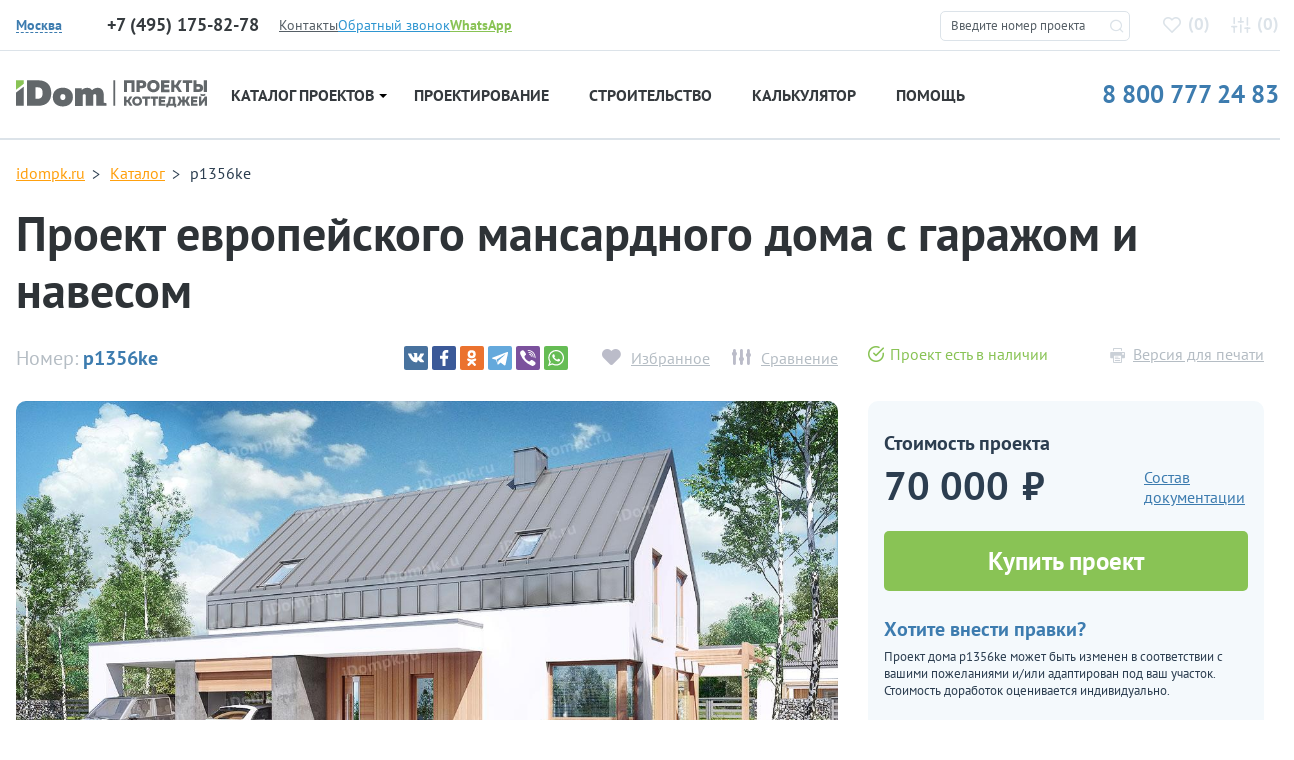

--- FILE ---
content_type: text/html; charset=UTF-8
request_url: https://idompk.ru/catalog/proekty-domov/p1356ke
body_size: 19544
content:

<!DOCTYPE html>
<html class="no-js" lang="ru" >
<head>
  <meta http-equiv="Content-Type" content="text/html; charset=utf-8">
  <meta http-equiv="X-UA-Compatible" content="IE=edge">
  <meta name="viewport" content="width=device-width, initial-scale=1, maximum-scale=5, user-scalable=yes">
  <meta name="SKYPE_TOOLBAR" content="SKYPE_TOOLBAR_PARSER_COMPATIBLE">
  <link rel="shortcut icon" href="/favicon.svg" />
  <link rel="manifest" href="/manifest.json" crossorigin="use-credentials">
  <meta name="format-detection" content="telephone=no">
  <meta name="theme-color" content="#e2e7ed">
<meta name="yandex-verification" content="f099e0bb360b43b9" />
  <link href="/css/fonts.css" rel="stylesheet">
  <link href="/css/build.min.css?v=1" rel="stylesheet">
  <link href="/css/magnific-popup.css" rel="stylesheet">

  <title>p1356ke – проект европейского дома 16 на 12 с гаражом и навесом из кирпича</title>
  <meta name="csrf-param" content="_csrf">
<meta name="csrf-token" content="DqPcu6EwmSMeXYubOFlr40_6tinTgBAwG-BHs1hRfHNaybrt9kD0FXEKzKlAOAOOHcjifqmtVmpVqSP5M2UPIw==">

  <link href="/addons/spotlight/spotlight.min.css" rel="stylesheet">
  <script src="/addons/spotlight/spotlight.min.js"></script>

  <link href="/addons/tns/tiny-slider.css" rel="stylesheet">
  <script src="/addons/tns/tiny-slider.js"></script>

<!--  <script src="/js/jquery-2.2.2.min.js"></script>-->
 <!-- Yandex.Metrika counter --> <script type="text/javascript">     (function(m,e,t,r,i,k,a){         m[i]=m[i]||function(){(m[i].a=m[i].a||[]).push(arguments)};         m[i].l=1*new Date();         for (var j = 0; j < document.scripts.length; j++) {if (document.scripts[j].src === r) { return; }}         k=e.createElement(t),a=e.getElementsByTagName(t)[0],k.async=1,k.src=r,a.parentNode.insertBefore(k,a)     })(window, document,'script','https://mc.yandex.ru/metrika/tag.js', 'ym');      ym(51131690, 'init', {webvisor:true, clickmap:true, accurateTrackBounce:true, trackLinks:true}); </script> <noscript><div><img src="https://mc.yandex.ru/watch/51131690" style="position:absolute; left:-9999px;" alt="" /></div></noscript> <!-- /Yandex.Metrika counter -->     <meta name="description" content="Готовый проект европейского мансардного дома с гаражом и навесом из кирпича размером 16 на 12 метров и площадью до 180 кв м">
<link href="https://idompk.ru/catalog/proekty-domov/p1356ke" rel="canonical">
<link href="/css/style-4.0.css?v=1756554359" rel="stylesheet">
<script src="/assets/b667cbce/jquery.js?v=1768410377"></script>
<script src="/assets/5f57ad61/yii.js?v=1768410377"></script>
          <meta name="robots" content="index,follow">
        

<meta name="google-site-verification" content="2hOMKmXhOD9XGLXcdqetouZ7ecM4YbB_pFFtxkrW3wM" />

  <script type="text/javascript">window._ab_id_=159460</script>
  <script src="https://cdn.botfaqtor.ru/one.js"></script>
</head>

<body itemscope="" itemtype="http://schema.org/WebPage">





</body>
<div class="idompk-top-nav">
  <div class="idompk-top-nav__container container">
    <div class="idompk-top-nav__aside">
      <div class="iregion idompk-top-nav__iregion">
        <div class="iregion__items">
          <div class="iregion__item" style="display: none">
            <div class="iregion__item-title">Страна:</div>
            <div class="iregion__item-options js-iregion-options is-active">
              <span class="iregion__item-current js-iregion-item-current js-iregion-country-title">Россия</span>
              <div class="iregion__item-dropdown js-iregion-dropdown">
                                <span data-country="RU" class="iregion__item-option js-iregion-option is-active">Россия</span>
                              </div>
            </div>
          </div>

          <div class="iregion__sep" style="display: none"></div>

          <div class="iregion__item">
            <div class="iregion__item-title">
              <img src="/img/icons/location-svgrepo-com.svg" alt="location" />
            </div>
                          <div data-country="RU" class="iregion__item-options js-iregion-options is-active">
              <span data-country="RU" class="iregion__item-current js-iregion-item-current js-iregion-city-title">Москва</span>

              <div class="iregion__item-dropdown js-iregion-dropdown">
                                  <span data-city="1" class="iregion__item-option js-iregion-option is-active">Москва</span>
                                <span data-city="2" class="iregion__item-option js-iregion-option">Сантк-Петербург</span>
                              </div>
            </div>
                        </div>
        </div>
      </div>

              <div class="idom_header__time is-active" data-city="1">
          <span class="idom_header__phone-number idom_red" id="idompk-c_phone_3">+7 (495) 175-82-78</span>
          <p style="display: none">пн-пт, с 10.00 до 19.00</p>
          <a style="display: none" href="mailto:hello@idompk.ru">hello@idompk.ru</a>
        </div>
              <div class="idom_header__time" data-city="2">
          <span class="idom_header__phone-number idom_red" id="idompk-c_phone_3">+7 (812) 408-27-82</span>
          <p style="display: none">пн-пт, с 10.00 до 19.00</p>
          <a style="display: none" href="mailto:spb.office@idompk.ru ">spb.office@idompk.ru </a>
        </div>
      
    </div>
    <div class="idompk-top-nav__items">
      <div><a class="idom_small-link text-color-green" href="https://api.whatsapp.com/send?phone=79952827078" target="_blank"><i class="idom_icon-2 idom_icon-2-whatsapp d-block d-lg-none"></i><span class="d-none d-lg-inline"><b>WhatsApp</b></span></a></div>
      <div><a class="idom_header__phone-block__callback-link text-color-blue" href="#"><i class="idom_icon-2 idom_icon-2-phone-in d-block d-lg-none"></i><span class="d-none d-lg-inline">Обратный звонок</span></a></div>
              <div class="idompk-top-nav__item">
          <a href="/contacts" class="text-color-grey-3" title="Контакты">Контакты</a>
        </div>
          </div>


  </div>
</div>

<header class="idom_header">
  <div class="container">
    <div class="row idom-header__row">
      <div class="col-md-12 col-lg-2 col-xl-3 idom-header__logo">
        <button class="d-block d-lg-none navbar-toggler idom-mobile-toggler collapsed" type="button" data-toggle="collapse" data-target="#navbar" aria-controls="navbar" aria-expanded="false">
          <span class="navbar-toggler-icon"></span>
        </button>
        <div class="idom_header__logo">
          <a href="/" title="Проекты домов и коттеджей">
            <img src="/img/icons/logo.svg?mm=1" alt="iDomPK" />
          </a>
        </div>
      </div>
      <div class="col-md-12 col-lg-2 col-xl-2" style="display: none">
                  <div class="idom_header__time is-active" data-country="RU">
          <span style="display: none" class="idom_header__phone-number idom_red" id="idompk-c_phone_1">8 800 777 24 83</span>
          <p style="display: none">пн-вс, с 10.00 до 19.00</p>
          <a style="display: none" href="mailto:plans@idompk.ru">plans@idompk.ru</a>
        </div>
                </div>
      <div style="display: none">
                  <div class="idom_header__time is-active" data-city="1">
          <span class="idom_header__phone-number idom_red" id="idompk-c_phone_3">+7 (495) 175-82-78</span>
          <p style="display: none">пн-пт, с 10.00 до 19.00</p>
          <a style="display: none" href="mailto:hello@idompk.ru">hello@idompk.ru</a>
        </div>
                  <div class="idom_header__time" data-city="2">
          <span class="idom_header__phone-number idom_red" id="idompk-c_phone_3">+7 (812) 408-27-82</span>
          <p style="display: none">пн-пт, с 10.00 до 19.00</p>
          <a style="display: none" href="mailto:spb.office@idompk.ru ">spb.office@idompk.ru </a>
        </div>
                </div>
      <div class="col-md-12 col-lg-3 col-xl-2 idom-header__favs">
        <noindex>
          <div class="d-block d-lg-none idom-mobile-head-icons" rel="nofollow">
            <i id="jsOpenFinderMobile" class="idom_icon-2 idom_icon-2-search"></i>
            <a href="tel:8 800 777 24 83"><i class="idom_icon-2 idom_icon-2-phone-call"></i></a>
          </div>


        </noindex>
        <div class="idom_top-find">
          <form method="post" id="idom_top-find-form">
            <fieldset>
              <input id="idom_top-find-input" type="text" name="pr_num" value="" placeholder="Введите номер проекта"/>
              <i class="idom_icon-2 idom_icon-2-search"></i>
            </fieldset>
            <div id="idom_top-find-result"></div>
            <div id="idom_top-find-empty"></div>
          </form>
        </div>
        <div class="idom_header__links">
                    <a class="idom_header__links-favorits" href="/izbrannoe" rel="nofollow">
            <i class="idom_icon-favorite"></i>(<span class="span" id="count_izb">0</span>)
          </a>
          <a class="idom_header__links-compare" rel="nofollow" href="/comparison">
            <i class="idom_icon-comparison"></i>(<span class="span" id="count_comparison">0</span>)
          </a>
        </div>
      </div>
    </div>
  </div>
  <noindex>
  <div class="idompk-phones">
    <div class="idompk-phones__close"><i class="idom_icon-2 idom_icon-2-close"></i></div>
    <div class="iregion idompk-phones__iregion">
      <div class="iregion__items">
        <div class="iregion__item">
          <div class="iregion__item-title">Город:</div>


                      <div data-country="RU" class="iregion__item-options js-iregion-options is-active">
              <span data-country="RU" class="iregion__item-current js-iregion-item-current js-iregion-city-title">Москва</span>

              <div class="iregion__item-dropdown js-iregion-dropdown">
                                  <span data-city="1" class="iregion__item-option js-iregion-option is-active">Москва</span>
                                  <span data-city="2" class="iregion__item-option js-iregion-option">Сантк-Петербург</span>
                              </div>
            </div>
                  </div>

        <div class="iregion__sep" style="background-color: transparent"></div>

        <div class="iregion__item">
          <a class="idom_small-link text-color-green" style="font-size: 14px;border-bottom: 1px dashed #89c355;line-height: 1;" href="https://api.whatsapp.com/send?phone=79952827078" target="_blank"><span><b>WhatsApp</b></span></a>
        </div>
      </div>
    </div>


          <div class="idom_header__time is-active" data-country="RU">
        <span class="idom_header__phone-number idom_red" id="idompk-c_phone_1">8 800 777 24 83</span>
        <p>пн-вс, с 10.00 до 19.00</p>
        <a href="mailto:plans@idompk.ru">plans@idompk.ru</a>
      </div>
    
          <div class="idom_header__time is-active" data-city="1">
        <span class="idom_header__phone-number idom_red" id="idompk-c_phone_3">+7 (495) 175-82-78</span>
        <p>пн-пт, с 10.00 до 19.00</p>
        <a href="mailto:hello@idompk.ru">hello@idompk.ru</a>
      </div>
          <div class="idom_header__time" data-city="2">
        <span class="idom_header__phone-number idom_red" id="idompk-c_phone_3">+7 (812) 408-27-82</span>
        <p>пн-пт, с 10.00 до 19.00</p>
        <a href="mailto:spb.office@idompk.ru ">spb.office@idompk.ru </a>
      </div>
    
  </div>
  </noindex>
</header>

<div class="container">
  <div class="idom_navigation">
    <nav class="navbar navbar-expand-lg">
      <div class="collapse navbar-collapse" id="navbar">
        <div class="idompk-top-nav__items">
          <div class="idom_top-find2">
            <form method="post" id="idom_top-find-form2">
              <fieldset>
                <input id="idom_top-find-input2" type="text" name="pr_num" value="" placeholder="Введите номер проекта"/>
                <i class="idom_icon-2 idom_icon-2-search"></i>
              </fieldset>
              <div id="idom_top-find-result2"></div>
              <div id="idom_top-find-empty2"></div>
            </form>
          </div>
        </div>
        <ul class="navbar-nav">
          <li class="dropdown idom_navbar-item idom_navbar-item--first">
            <button type="button" class="btn btn-secondary dropdown-toggle dropdown-toggle-split idom_toggler" id="dropdownMenuReference" data-toggle="dropdown" aria-haspopup="true" aria-expanded="false" data-reference="parent">Проекты домов <i></i></button>
            <a class="idom_navigation__item-link" href="/catalog/proekty-domov/reset_filer" title="Проекты домов">Каталог проектов <i></i></a>
            <div class="dropdown-menu idom_navigation__subnavigation" aria-labelledby="dropdownMenuButton">
              <div class="idom-dropdown-menu__inner">
                <div class="idom_navigation__subnavigation-header">
                  <div class="idom_navigation__subnavigation-header__left">
                    <a href="/catalog/proekty-domov/reset_filer" title="Проекты домов и коттеджей">Все проекты</a>
                    <a href="/catalog/vse-kategorii" title="Категории проектов домов">Категории</a>
                  </div>
                  <div class="idom_navigation__subnavigation-header__right">
                    <a href="/catalog/proekty-domov/new" title="Современные проекты домов">Дома</a>
                    <a href="/catalog/proekty-domov/proekty-dupleksov-na-2-semi" title="Проекты домов дуплексов на две семьи">Дуплексы</a>
                    <a href="/catalog/proekty-domov/bani" title="Проекты бань">Бани</a>
                    <a href="/catalog/proekty-domov/garazhi" title="Проекты гаражей">Гаражи</a>
                  </div>
                </div>
                <div class="idom_navigation__subnavigation-content">
                                      <div class="idom_navigation__subnavigation-content__item">
                      <span class="b">Этажность и материал</span>
                                            <ul>
                                                  <li><a href="/catalog/proekty-domov/odnoehtazhnye-doma">Одноэтажные</a></li>
                                                  <li><a href="/catalog/proekty-domov/odnoehtazhnye-doma-s-mansardoj">Одноэт. с мансардой</a></li>
                                                  <li><a href="/catalog/proekty-domov/dvuhehtazhnye">Двухэтажные</a></li>
                                                  <li><a href="/catalog/proekty-domov/proekty-dvuhehtazhnyh-domov-s-mansardoj">Двухэт. с мансардой</a></li>
                                                  <li><a href="/catalog/proekty-domov/proekt-dvuhehtazhnyh-domov-s-cokolnym-ehtazhom">Двухэт. с цокольным</a></li>
                                                  <li><a href="/catalog/proekty-domov/proekty-domov-iz-gazobetona">Газобетон</a></li>
                                                  <li><a href="/catalog/proekty-domov/proekty-domov-iz-brusa">Брус</a></li>
                                                  <li><a href="/catalog/proekty-domov/proekty-karkasnyh-domov">Каркас</a></li>
                                                  <li><a href="/catalog/proekty-domov/trekhehtazhnye-doma">Трехэтажные</a></li>
                                                  <li><a href="/catalog/proekty-domov/proekty-monolitnyh-domov">Монолитные</a></li>
                                                  <li><a href="/catalog/proekty-domov/proekt-domov-i-kottedzhej-iz-kirpicha">Кирпич | Керамоблок</a></li>
                                                  <li><a href="/catalog/proekty-domov/doma-iz-brevna">Бревно</a></li>
                                                  <li><a href="/catalog/proekty-domov/proekty-domov-iz-penoblokov">Пеноблок</a></li>
                                                  <li><a href="/catalog/proekty-domov/kombinirovannye">Комбинированные</a></li>
                                              </ul>
                    </div>
                                      <div class="idom_navigation__subnavigation-content__item">
                      <span class="b">Опции</span>
                                            <ul>
                                                  <li><a href="/catalog/proekty-domov/s-garazhom">С гаражом</a></li>
                                                  <li><a href="/catalog/proekty-domov/s-cokolnym-ehtazhom">С цокольным этажом</a></li>
                                                  <li><a href="/catalog/proekty-domov/vtoroj-svet">Со вторым светом</a></li>
                                                  <li><a href="/catalog/proekty-domov/ehrker">С эркером</a></li>
                                                  <li><a href="/catalog/proekty-domov/tri-spalni">C 3 спальнями</a></li>
                                                  <li><a href="/catalog/proekty-domov/s-mansardoj">С мансардой</a></li>
                                                  <li><a href="/catalog/proekty-domov/s-saunoj">С сауной</a></li>
                                                  <li><a href="/catalog/proekty-domov/s-navesom">С навесом</a></li>
                                                  <li><a href="/catalog/proekty-domov/proekty-domov-s-bassejnom">С бассейном</a></li>
                                                  <li><a href="/catalog/proekty-domov/s-terrasoj">С террасой</a></li>
                                                  <li><a href="/catalog/proekty-domov/s-balkonom">С балконом</a></li>
                                                  <li><a href="/catalog/proekty-domov/s-zimnim-sadom">С зимним садом</a></li>
                                                  <li><a href="/catalog/proekty-domov/s-kaminom">С камином</a></li>
                                                  <li><a href="/catalog/proekty-domov/s-kotelnoj">С котельной</a></li>
                                              </ul>
                    </div>
                                      <div class="idom_navigation__subnavigation-content__item">
                      <span class="b">Особенности</span>
                                            <ul>
                                                  <li><a href="/catalog/proekty-domov/uglovye">Угловые</a></li>
                                                  <li><a href="/catalog/proekty-domov/uzkie">Узкие</a></li>
                                                  <li><a href="/catalog/proekty-domov/kvadratnye">Квадратные</a></li>
                                                  <li><a href="/catalog/proekty-domov/proekty-sovremennyh-domov-s-ploskoj-kryshej">Плоская крыша</a></li>
                                                  <li><a href="/catalog/proekty-domov/s-dvuhskatnoj-kryshej">Двухскатная крыша</a></li>
                                                  <li><a href="/catalog/proekty-domov/shirokie">Широкие</a></li>
                                                  <li><a href="/catalog/proekty-domov/t-obraznye">Т-образные</a></li>
                                                  <li><a href="/catalog/proekty-domov/bolshie-okna">Большие окна</a></li>
                                                  <li><a href="/catalog/proekty-domov/s-bolshoj-kuhnej">Большая кухня</a></li>
                                                  <li><a href="/catalog/proekty-domov/s-bolshoj-gostinoj">Большая гостиная</a></li>
                                                  <li><a href="/catalog/proekty-domov/s-bolshoj-spalnej">Большая спальня</a></li>
                                                  <li><a href="/catalog/proekty-domov/s-kuhnej-gostinoj">С кухней-гостиной</a></li>
                                                  <li><a href="/catalog/proekty-domov/s-sanuzlom-v-spalne">С санузлом в спальне</a></li>
                                                  <li><a href="/catalog/proekty-domov/p-obraznye">П-образные</a></li>
                                              </ul>
                    </div>
                                      <div class="idom_navigation__subnavigation-content__item">
                      <span class="b">Стилистика</span>
                                            <ul>
                                                  <li><a href="/catalog/proekty-domov/haj-tek">Хай-тек</a></li>
                                                  <li><a href="/catalog/proekty-domov/evropejskie">Европейский</a></li>
                                                  <li><a href="/catalog/proekty-domov/skandinavskie">Скандинавский</a></li>
                                                  <li><a href="/catalog/proekty-domov/shale">Шале</a></li>
                                                  <li><a href="/catalog/proekty-domov/stil-rajta">Стиль Райта</a></li>
                                                  <li><a href="/catalog/proekty-domov/klassicheskij">Классический</a></li>
                                                  <li><a href="/catalog/proekty-domov/amerikanskie">Американский</a></li>
                                                  <li><a href="/catalog/proekty-domov/doma-v-stile-minimalizm">Минимализм</a></li>
                                                  <li><a href="/catalog/proekty-domov/finskie-doma-iz-brusa">Финские</a></li>
                                                  <li><a href="/catalog/proekty-domov/proekty-domov-anglijskij-stil">Английский</a></li>
                                                  <li><a href="/catalog/proekty-domov/modern">Модерн</a></li>
                                                  <li><a href="/catalog/proekty-domov/proekty-domov-barnhaus">Барнхаус</a></li>
                                                  <li><a href="/catalog/proekty-domov/doma-v-stile-provans">Прованс</a></li>
                                                  <li><a href="/catalog/proekty-domov/odnoehtazhnye-doma-v-stile-haj-tek">Хай-тек в 1 этаж</a></li>
                                              </ul>
                    </div>
                                      <div class="idom_navigation__subnavigation-content__item">
                      <span class="b">Площадь</span>
                                            <ul>
                                                  <li><a href="/catalog/proekty-domov/doma-do-100-kv">от 70 до 100 кв</a></li>
                                                  <li><a href="/catalog/proekty-domov/doma-do-150-kv">от 100 до 150 кв</a></li>
                                                  <li><a href="/catalog/proekty-domov/doma-150-200-kv">от 150 до 200 кв</a></li>
                                                  <li><a href="/catalog/proekty-domov/doma-200-250-kv">от 200 до 250 кв</a></li>
                                                  <li><a href="/catalog/proekty-domov/doma-300-400-kv">от 300 до 400 кв</a></li>
                                                  <li><a href="/catalog/proekty-domov/doma-500-kv">от 500 кв</a></li>
                                                  <li><a href="/catalog/proekty-domov/proekty-domov-ot-1000-kv-m">от 1000 кв</a></li>
                                                  <li><a href="/catalog/proekty-domov/proekty-domov-do-120-kv-m">от 100 до 120 кв</a></li>
                                                  <li><a href="/catalog/proekty-domov/proekty-domov-do-170-kv-m">от 150 до 170 кв</a></li>
                                                  <li><a href="/catalog/proekty-domov/doma-do-80-kv-m">до 80 кв</a></li>
                                                  <li><a href="/catalog/proekty-domov/doma-250-300-kv">от 250 до 300 кв</a></li>
                                                  <li><a href="/catalog/proekty-domov/doma-400-500-kv">от 400 до 500 кв</a></li>
                                                  <li><a href="/catalog/proekty-domov/doma-500-600-kv">от 500 до 600 кв</a></li>
                                                  <li><a href="/catalog/proekty-domov/doma-do-50-kv-m">до 50 кв</a></li>
                                              </ul>
                    </div>
                                      <div class="idom_navigation__subnavigation-content__item">
                      <span class="b">Габариты</span>
                                            <ul>
                                                  <li><a href="/catalog/proekty-domov/8-na-8-metrov">8 х 8</a></li>
                                                  <li><a href="/catalog/proekty-domov/9-na-9-metrov">9 x 9</a></li>
                                                  <li><a href="/catalog/proekty-domov/10-na-10-metrov">10 х 10</a></li>
                                                  <li><a href="/catalog/proekty-domov/12-na-12-metrov">12 x 12</a></li>
                                                  <li><a href="/catalog/proekty-domov/11-na-11-metrov">11 x 11</a></li>
                                                  <li><a href="/catalog/proekty-domov/15-na-15-metrov">15 х 15</a></li>
                                                  <li><a href="/catalog/proekty-domov/16-na-16-metrov">16 х 16</a></li>
                                                  <li><a href="/catalog/proekty-domov/10-na-12-metrov">10 х 12</a></li>
                                                  <li><a href="/catalog/proekty-domov/9-na-10-metrov">9 x 10</a></li>
                                                  <li><a href="/catalog/proekty-domov/doma-9-na-12-metrov">9 х 12</a></li>
                                                  <li><a href="/catalog/proekty-domov/proekty-domov-8-na-12">8 х 12</a></li>
                                                  <li><a href="/catalog/proekty-domov/13-na-13-metrov">13 х 13</a></li>
                                                  <li><a href="/catalog/proekty-domov/14-na-14-metrov">14 х 14</a></li>
                                                  <li><a href="/catalog/proekty-domov/8-na-10-metrov">8 х 10</a></li>
                                              </ul>
                    </div>
                                  </div>
              </div>
            </div>
          </li>
                      <li class="nav-item idom_navbar-item"><a class="idom_navigation__item-link" href="/proektirovanie-domov" title="Проектирование">Проектирование</a></li>
                                <li class="nav-item idom_navbar-item"><a class="idom_navigation__item-link" href="/stroitelstvo-domov" title="Строительство">Строительство</a></li>
                    <li class="nav-item idom_navbar-item"><a class="idom_navigation__item-link" href="/kalkulyator-stroitelstva-doma">Калькулятор</a></li>
          <li class="nav-item idom_navbar-item"><a class="idom_navigation__item-link" href="/baza-znanij">Помощь</a></li>
        </ul>
        <a class="idom-header-phone" href="tel:88007772483">8 800 777 24 83</a>
      </div>
    </nav>
  </div>
</div>

<div class="idom_wrapper">



<script>

  $(document).ready(function() {
    if ($('.js-project-card-previews').length) {
      var previewSlider = tns({
        container: '.js-project-card-previews',
        speed: 400,
        loop: false,
        lazyload: true,
        mouseDrag: true,
        autoWidth: true,
        nav: false,
        controls: false,
        slideBy: 1
      });
      var thumbsSlider = tns({
        container: '.js-project-card-thumbs',
        speed: 400,
        loop: false,
        lazyload: true,
        mouseDrag: true,
        autoWidth: true,
        nav: false,
        controls: false,
        slideBy: 1
      });
      $(document).on('click', '.js-project-card-thumb img', function (event) {
        event.preventDefault();
        console.log(1)
        // Всегда работаем с ПЕРВЫМ слайдом (index 0)
        var slideInfo = previewSlider.getInfo();
        var firstSlide = slideInfo.slideItems[0]; // Всегда первый слайд

        // Заменяем изображение в ПЕРВОМ слайде
        if (firstSlide) {
          var img = firstSlide.querySelector('img');
          var dataSrc = $(this).data('src'); // Получаем data-src из миниатюры

          if (dataSrc) {
            // Создаем новое изображение для предзагрузки
            var newImg = new Image();
            newImg.onload = function() {
              // Если в первом слайде уже есть img - заменяем src
              if (img) {
                img.src = dataSrc;
                img.setAttribute('data-loaded', 'true');
              } else {
                // Если нет img - создаем новую
                var newImage = document.createElement('img');
                newImage.src = dataSrc;
                newImage.alt = 'Project image';
                newImage.style.width = '100%';
                newImage.style.height = 'auto';
                firstSlide.appendChild(newImage);
              }

              // Обновляем ссылку spotlight если есть
              var link = firstSlide.querySelector('.spotlight');
              if (link) {
                link.href = dataSrc;
              }

              console.log('First slide image updated with:', dataSrc);
            };

            newImg.onerror = function() {
              console.error('Failed to load image:', dataSrc);
            };

            newImg.src = dataSrc;
          }
        }
      });
      $('.js-project-gallery-button').on('click', function (event) {
        event.preventDefault();
        $('.project-card__gallery, .project-card__plan-image img, html').toggleClass('is-mirrored');
      });
    }
  });
</script>

<div class="idom_broadcrumbs" style="padding-bottom: 0px;">
  <div class="container">
    <ul itemscope itemtype="http://schema.org/BreadcrumbList">
      <li itemprop="itemListElement" itemscope itemtype="http://schema.org/ListItem">
        <a itemprop="item" href="/"><span itemprop="name">idompk.ru</span></a>
        <meta itemprop="position" content="1" />
      </li>
      <li itemprop="itemListElement" itemscope itemtype="http://schema.org/ListItem">
        <a itemprop="item" href="/catalog/proekty-domov"><span itemprop="name">Каталог</span></a>
        <meta itemprop="position" content="2" />
      </li>
      <li itemprop="itemListElement" itemscope itemtype="http://schema.org/ListItem">
        <span itemprop="name">p1356ke</span>
        <meta itemprop="position" content="3" />
      </li>
    </ul>
  </div>
</div>

<div class="idom_item-page bg-white">

  <div class="container" itemscope itemtype="http://schema.org/Product">
    <h1 itemprop="name">Проект европейского мансардного дома с гаражом и навесом</h1>
    <meta itemprop="sku" content="p1356ke">
    <meta itemprop="mpn" content="p1356ke">
    <meta itemprop="brand" content="idompk">
    <div class="idom_item-page_top-info">
      <div class="row">
        <div class="idom_item-page_top-info__top-row col-lg-8 d-block d-sm-flex justify-content-between align-items-center">
          <div class="idom_item-page_top-info__number">Номер: <span>p1356ke</span></div>
          <div class="idom_item-page_top-info__controls">
            <div class="ya-share2" data-curtain data-services="vkontakte,facebook,odnoklassniki,telegram,viber,whatsapp" data-image="https://idompk.ru/img/uploads/projects/thumb/1547166183-961960170.jpg" data-image="https://idompk.ru/img/uploads/projects/thumb/1547166184-1083165941.jpg" data-image="https://idompk.ru/img/uploads/projects/thumb/1547166184-224679878.jpg" data-image="https://idompk.ru/img/uploads/projects/thumb/1547166184-527083285.jpg" data-image="https://idompk.ru/img/uploads/projects/thumb/1547166184-1902012413.jpg" data-image="https://idompk.ru/img/uploads/projects/thumb/1547166185-805900427.jpg" data-image="https://idompk.ru/img/uploads/projects/thumb/1547166185-1074277226.jpg"></div>
            <div class="idom_add-to">
              <a class="to-favorite" href="#to-favorite" data-id="1654"><span>Избранное</span></a>
              <a class="to-comparison" href="#to-comparison" data-id="1654"><span>Сравнение</span></a>
            </div>
          </div>
        </div>
        <div class="col-lg-4 d-flex justify-content-between">
          <div class="idom_in-sale"><i class="idom_icon-img"></i>Проект есть в наличии</div>          <a class="idom_item-page_top-info__pdf" href="/site/pdf?name=p1356ke" target="_blank"><i class="idom_icon idom_icon-print"></i>Версия для печати</a>
        </div>
      </div>

    </div>
    <div class="row">
      <div class="col-lg-8">

        <div class="idom_project-slides">
          <div class="project-card__gallery-previews">
                              <a href="#miracle" id="js-idom_miracle" title="Зеркальное исполнение"><i class="idom_icon idom_icon-miracle"></i></a>
                <input class="d-none" id="idom_line__z" type="checkbox" />
                          <div class="spotlight-group js-project-card-previews">
                              <a class="spotlight active" itemprop="image" data-src="/img/uploads/projects/original/1547166183-961960170.jpg" data-thumb="/img/uploads/projects/thumb/1547166183-961960170.jpg" href="/img/uploads/projects/original/1547166183-961960170.jpg" title="Проект p1356ke">

                                      <img data-src="/img/uploads/projects/original/1547166183-961960170.jpg" src="/img/uploads/projects/original/1547166183-961960170.jpg" alt="Проект p1356ke">
                    
                </a>
                              <a class="spotlight" itemprop="image" data-src="/img/uploads/projects/original/1547166184-1083165941.jpg" data-thumb="/img/uploads/projects/thumb/1547166184-1083165941.jpg" href="/img/uploads/projects/original/1547166184-1083165941.jpg" title="Проект p1356ke">

                    
                </a>
                              <a class="spotlight" itemprop="image" data-src="/img/uploads/projects/original/1547166184-224679878.jpg" data-thumb="/img/uploads/projects/thumb/1547166184-224679878.jpg" href="/img/uploads/projects/original/1547166184-224679878.jpg" title="Проект p1356ke">

                    
                </a>
                              <a class="spotlight" itemprop="image" data-src="/img/uploads/projects/original/1547166184-527083285.jpg" data-thumb="/img/uploads/projects/thumb/1547166184-527083285.jpg" href="/img/uploads/projects/original/1547166184-527083285.jpg" title="Проект p1356ke">

                    
                </a>
                              <a class="spotlight" itemprop="image" data-src="/img/uploads/projects/original/1547166184-1902012413.jpg" data-thumb="/img/uploads/projects/thumb/1547166184-1902012413.jpg" href="/img/uploads/projects/original/1547166184-1902012413.jpg" title="Проект p1356ke">

                    
                </a>
                              <a class="spotlight" itemprop="image" data-src="/img/uploads/projects/original/1547166185-805900427.jpg" data-thumb="/img/uploads/projects/thumb/1547166185-805900427.jpg" href="/img/uploads/projects/original/1547166185-805900427.jpg" title="Проект p1356ke">

                    
                </a>
                              <a class="spotlight" itemprop="image" data-src="/img/uploads/projects/original/1547166185-1074277226.jpg" data-thumb="/img/uploads/projects/thumb/1547166185-1074277226.jpg" href="/img/uploads/projects/original/1547166185-1074277226.jpg" title="Проект p1356ke">

                    
                </a>
                          </div>
          </div>
          <div class="project-card__gallery-thumbs">
            <div class="js-project-card-thumbs">
                                  <div class="js-project-card-thumb" data-slide-index="0">
                    <img loading="lazy" data-src="/img/uploads/projects/original/1547166183-961960170.jpg" src="/img/uploads/projects/thumb/1547166183-961960170.jpg" alt="Проект p1356ke">
                  </div>
                                      <div class="js-project-card-thumb" data-slide-index="1">
                    <img loading="lazy" data-src="/img/uploads/projects/original/1547166184-1083165941.jpg" src="/img/uploads/projects/thumb/1547166184-1083165941.jpg" alt="Проект p1356ke">
                  </div>
                                      <div class="js-project-card-thumb" data-slide-index="2">
                    <img loading="lazy" data-src="/img/uploads/projects/original/1547166184-224679878.jpg" src="/img/uploads/projects/thumb/1547166184-224679878.jpg" alt="Проект p1356ke">
                  </div>
                                      <div class="js-project-card-thumb" data-slide-index="3">
                    <img loading="lazy" data-src="/img/uploads/projects/original/1547166184-527083285.jpg" src="/img/uploads/projects/thumb/1547166184-527083285.jpg" alt="Проект p1356ke">
                  </div>
                                      <div class="js-project-card-thumb" data-slide-index="4">
                    <img loading="lazy" data-src="/img/uploads/projects/original/1547166184-1902012413.jpg" src="/img/uploads/projects/thumb/1547166184-1902012413.jpg" alt="Проект p1356ke">
                  </div>
                                      <div class="js-project-card-thumb" data-slide-index="5">
                    <img loading="lazy" data-src="/img/uploads/projects/original/1547166185-805900427.jpg" src="/img/uploads/projects/thumb/1547166185-805900427.jpg" alt="Проект p1356ke">
                  </div>
                                      <div class="js-project-card-thumb" data-slide-index="6">
                    <img loading="lazy" data-src="/img/uploads/projects/original/1547166185-1074277226.jpg" src="/img/uploads/projects/thumb/1547166185-1074277226.jpg" alt="Проект p1356ke">
                  </div>
                                </div>
          </div>
        </div>

      </div>
      <div class="col-lg-4">

        <div class="idom_price-info">

          <div class="idom_project-price-box">
                        <span class="idom_price-info__title">Стоимость проекта</span>
            <div class="idom_project-price-box__cols">
              <div itemprop="offers" itemscope itemtype="http://schema.org/Offer">
                <meta itemprop="priceCurrency" content="RUB">
                                  <span class="idom_price" itemprop="price" content="70000"><span class="b">70 000</span>₽</span>
                                <link itemprop="availability" href="http://schema.org/InStock" />
                <meta itemprop="priceValidUntil" content="2030-11-05" />
                <noindex><a href="https://idompk.ru/catalog/proekty-domov/p1356ke" itemprop="url" class="d-none" rel="nofollow"></a></noindex>
              </div>
              <div>
                <button class="idom_button-link idom_button-link1">Состав документации</button>
              </div>
            </div>
          </div>

          <a href="#to-card" class="button button_green add_to_cart_n" data-id="1654" data-num="p1356ke">Купить проект</a>

          <div class="idom_project-editing-box">
            <span class="idom_price-info__title">Хотите внести правки?</span>
            <p>Проект дома p1356ke может быть изменен в соответствии с вашими пожеланиями и/или адаптирован под ваш участок. Стоимость доработок оценивается индивидуально.</p>
          </div>

          <div class="idom_project-calling-box">
            <span class="idom_price-info__title">Оперативная консультация</span>
            <div class="idom_project-calling-box__cols">
              <a href="https://api.whatsapp.com/send?phone=79952827078" target="_blank">WhatsApp</a>
              <a href="tg://resolve?domain=idompk" target="_blank">Telegram</a>
              <a class="idom_ask" href="#ask" id="js-idom_ask-project" data-id="1654" data-url="/catalog/proekty-domov/p1356ke" data-image="/img/uploads/projects/original/1547166183-961960170.jpg">Email</a>
            </div>
            <span class="idom_time-info">Ежедневно с 10:00 до 20:00</span>
          </div>

          <div class="idom_project-price-box idom_project-building-box">
                          <span class="idom_price-info__title">Стоимость строительства от</span>
              <div class="idom_project-price-box__cols">
                <div>
                  <div class="idom_price-build__price"><span class="b"><span class="idom_full-price">7 965 000</span></span>₽</div>
                </div>
                <div>
                  <button id="js-idom_ask-project-change" class="idom_button-link">Состав комплектации</button>
                </div>
              </div>
              <a href="#smeta" class="button button_green idom_price-build__sm" id="js-idom_ask-project-smeta" style="padding: 0; width: 100%" data-id="1654" data-url="/catalog/proekty-domov/p1356ke" data-image="/img/uploads/projects/original/1547166183-961960170.jpg">Получить детальную смету</a>
                      </div>

          <script>
            // Функция для анимированной прокрутки
            function smoothScrollTo(targetId) {
              const targetElement = document.getElementById(targetId);
              if (targetElement) {
                targetElement.scrollIntoView({
                  behavior: 'smooth', // Плавная прокрутка
                  block: 'start'      // Выравнивание элемента по верху viewport
                });
              }
            }
            // Обработчик загрузки страницы (если hash уже есть в URL)
            document.querySelector('.idom_button-link1').addEventListener('click', function () {
              document.querySelector(`[href='#include']`).click();
              smoothScrollTo('tablist');
            });
          </script>

        </div>

      </div>
    </div>

    <!-- НАЧАЛО. Место для баннера -->
    <div>
        <p><a href="/proektirovanie-domov" rel="follow" target="_blank" title="Проектирование домов"><img alt="Проектирование домов" src="https://idompk.ru/img/uploads/other/custom-homes.jpg" style="margin-bottom: 10px;" width="100%" /></a></p>
    </div>
    <!-- КОНЕЦ. Место для баннера -->

    <div class="row">
      <div class="col-lg-8 order-md-2 order-lg-1">

        <div class="idom_tabs-info">
          <ul class="nav nav-tabs" role="tablist" id="tablist">
            <li class="nav-item"><a class="nav-link active" data-toggle="tab" href="#plans" role="tab" aria-controls="include" aria-selected="true">Планы этажей</a></li>
            <li class="nav-item"><a class="nav-link" data-toggle="tab" href="#include" role="tab" aria-controls="include" aria-selected="false">Состав проекта</a></li>
            <li class="nav-item"><a class="nav-link" data-toggle="tab" href="#pay" role="tab" aria-controls="pay" aria-selected="false">Оплата и доставка</a></li>
            <li class="nav-item"><a class="nav-link" data-toggle="tab" href="#addition" role="tab" aria-controls="addition" aria-selected="false">Доп. услуги</a></li>
          </ul>
          <div class="tab-content">
            <div class="tab-pane fade show active" id="plans" role="tabpanel">
              <div class="idompk-plan-reverse">
                <a href="#" class="idompk-plan-reverse__link" data-show="Отразить" data-hide="Оригинал" aria-label="Отразить"></a>
              </div>
              <div class="idompk-plans spotlight-group">
                                  <a class="with-caption d-block text-center mb-5 spotlight" href="/img/uploads/projects/original/plan-1547166185-501396921.jpg" title="Планировка 1-го этажа проекта p1356ke"><img src="/img/uploads/projects/original/plan-1547166185-501396921.jpg" alt="Планировка 1-го этажа проекта p1356ke"></a>
                                  <a class="with-caption d-block text-center mb-5 spotlight" href="/img/uploads/projects/original/plan-1547166185-1235597057.jpg" title="Планировка 2-го этажа проекта p1356ke"><img src="/img/uploads/projects/original/plan-1547166185-1235597057.jpg" alt="Планировка 2-го этажа проекта p1356ke"></a>
                              </div>
            </div>
            <div class="tab-pane fade" id="include" role="tabpanel">
              
                                <div class="idom_video-fullwidth my-5">
<div class="fotorama" data-allowfullscreen="true" data-arrows="always" data-fit="contain" data-nav="thumbs" data-width="100%"><a href="/img/uploads/other/sostav/sostav-proekta-doma-01.jpg">&nbsp;</a> <a href="/img/uploads/other/sostav/sostav-proekta-doma-03.jpg">&nbsp;</a> <a href="/img/uploads/other/sostav/sostav-proekta-doma-04.jpg">&nbsp;</a> <a href="/img/uploads/other/sostav/sostav-proekta-doma-05.jpg">&nbsp;</a> <a href="/img/uploads/other/sostav/sostav-proekta-doma-06.jpg">&nbsp;</a> <a href="/img/uploads/other/sostav/sostav-proekta-doma-07.jpg">&nbsp;</a> <a href="/img/uploads/other/sostav/sostav-proekta-doma-08.jpg">&nbsp;</a> <a href="/img/uploads/other/sostav/sostav-proekta-doma-09.jpg">&nbsp;</a> <a href="/img/uploads/other/sostav/sostav-proekta-doma-10.jpg">&nbsp;</a> <a href="/img/uploads/other/sostav/sostav-proekta-doma-11.jpg">&nbsp;</a> <a href="/img/uploads/other/sostav/sostav-proekta-doma-12.jpg">&nbsp;</a> <a href="/img/uploads/other/sostav/sostav-proekta-doma-13.jpg">&nbsp;</a> <a href="/img/uploads/other/sostav/sostav-proekta-doma-14.jpg">&nbsp;</a> <a href="/img/uploads/other/sostav/sostav-proekta-doma-15.jpg">&nbsp;</a> <a href="/img/uploads/other/sostav/sostav-proekta-doma-16.jpg">&nbsp;</a> <a href="/img/uploads/other/sostav/sostav-proekta-doma-17.jpg">&nbsp;</a> <a href="/img/uploads/other/sostav/sostav-proekta-doma-18.jpg">&nbsp;</a> <a href="/img/uploads/other/sostav/sostav-proekta-doma-19.jpg">&nbsp;</a> <a href="/img/uploads/other/sostav/sostav-proekta-doma-20.jpg">&nbsp;</a> <a href="/img/uploads/other/sostav/sostav-proekta-doma-21.jpg">&nbsp;</a> <a href="/img/uploads/other/sostav/sostav-proekta-doma-22.jpg">&nbsp;</a> <a href="/img/uploads/other/sostav/sostav-proekta-doma-23.jpg">&nbsp;</a> <a href="/img/uploads/other/sostav/sostav-proekta-doma-24.jpg">&nbsp;</a> <a href="/img/uploads/other/sostav/sostav-proekta-doma-25.jpg">&nbsp;</a> <a href="/img/uploads/other/sostav/sostav-proekta-doma-26.jpg">&nbsp;</a> <a href="/img/uploads/other/sostav/sostav-proekta-doma-27.jpg">&nbsp;</a> <a href="/img/uploads/other/sostav/sostav-proekta-doma-28.jpg">&nbsp;</a> <a href="/img/uploads/other/sostav/sostav-proekta-doma-29.jpg">&nbsp;</a> <a href="/img/uploads/other/sostav/sostav-proekta-doma-30.jpg">&nbsp;</a> <a href="/img/uploads/other/sostav/sostav-proekta-doma-31.jpg">&nbsp;</a> <a href="/img/uploads/other/sostav/sostav-proekta-doma-32.jpg">&nbsp;</a> <a href="/img/uploads/other/sostav/sostav-proekta-doma-33.jpg">&nbsp;</a> <a href="/img/uploads/other/sostav/sostav-proekta-doma-34.jpg">&nbsp;</a> <a href="/img/uploads/other/sostav/sostav-proekta-doma-35.jpg">&nbsp;</a> <a href="/img/uploads/other/sostav/sostav-proekta-doma-36.jpg">&nbsp;</a> <a href="/img/uploads/other/sostav/sostav-proekta-doma-37.jpg">&nbsp;</a> <a href="/img/uploads/other/sostav/sostav-proekta-doma-38.jpg">&nbsp;</a> <a href="/img/uploads/other/sostav/sostav-proekta-doma-39.jpg">&nbsp;</a> <a href="/img/uploads/other/sostav/sostav-proekta-doma-40.jpg">&nbsp;</a> <a href="/img/uploads/other/sostav/sostav-proekta-doma-41.jpg">&nbsp;</a> <a href="/img/uploads/other/sostav/sostav-proekta-doma-42.jpg">&nbsp;</a> <a href="/img/uploads/other/sostav/sostav-proekta-doma-43.jpg">&nbsp;</a> <a href="/img/uploads/other/sostav/sostav-proekta-doma-44.jpg">&nbsp;</a> <a href="/img/uploads/other/sostav/sostav-proekta-doma-51.jpg">&nbsp;</a> <a href="/img/uploads/other/sostav/sostav-proekta-doma-52.jpg">&nbsp;</a> <a href="/img/uploads/other/sostav/sostav-proekta-doma-57.jpg">&nbsp;</a> <a href="/img/uploads/other/sostav/sostav-proekta-doma-58.jpg">&nbsp;</a> <a href="/img/uploads/other/sostav/sostav-proekta-doma-45.jpg">&nbsp;</a> <a href="/img/uploads/other/sostav/sostav-proekta-doma-46.jpg">&nbsp;</a> <a href="/img/uploads/other/sostav/sostav-proekta-doma-47.jpg">&nbsp;</a> <a href="/img/uploads/other/sostav/sostav-proekta-doma-48.jpg">&nbsp;</a> <a href="/img/uploads/other/sostav/sostav-proekta-doma-53.jpg">&nbsp;</a> <a href="/img/uploads/other/sostav/sostav-proekta-doma-54.jpg">&nbsp;</a> <a href="/img/uploads/other/sostav/sostav-proekta-doma-49.jpg">&nbsp;</a> <a href="/img/uploads/other/sostav/sostav-proekta-doma-50.jpg">&nbsp;</a> <a href="/img/uploads/other/sostav/sostav-proekta-doma-55.jpg">&nbsp;</a> <a href="/img/uploads/other/sostav/sostav-proekta-doma-56.jpg">&nbsp;</a> <a href="/img/uploads/other/sostav/sostav-proekta-doma-70.jpg">&nbsp;</a> <a href="/img/uploads/other/sostav/sostav-proekta-doma-71.jpg">&nbsp;</a> <a href="/img/uploads/other/sostav/sostav-proekta-doma-72.jpg">&nbsp;</a> <a href="/img/uploads/other/sostav/sostav-proekta-doma-73.jpg">&nbsp;</a> <a href="/img/uploads/other/sostav/sostav-proekta-doma-74.jpg">&nbsp;</a></div>
</div>

                          </div>
            <div class="tab-pane fade" id="pay" role="tabpanel"><div class="h2">Доставка по России &ndash; бесплатно!</div>

<p>Бесплатная доставка осуществляется во все регионы России. В страны СНГ доставка оплачивается отдельно. Стоимость&nbsp;зависит от страны и курьерской службы. Сроки и стоимость доставки уточняйте по телефону +7 (495) 175-82-78</p>

<p>Если доставка печатной версии проекта в вашу страну не возможна, то мы отправим на ваш e-mail электронную версию проекта в формате .pdf</p>

<p>Самостоятельно забрать документацию можно в <a href="/contacts" rel="nofollow">наших офисах</a>. Если проект вам нужен срочно, то вы можете отправить курьера стороннего сервиса к нам в офис, при условии, что вы выбрали проект нашего бюро (номер проекта начинается с id).</p>

<div class="h2">Способы оплаты</div>

<ul>
	<li>Наличными в офисе компании*;</li>
	<li>Перевод с карты на карту;</li>
	<li>Перевод на расчетный счет компании.</li>
</ul>

<p>* &ndash; если вы выбрали проект нашего бюро (номер проекта начинается с id)</p>

<p><a href="/informaciya-dlya-klienta/dostavka-i-oplata" rel="nofollow">Подробнее о доставке и оплате</a></p>
</div>
            <div class="tab-pane fade" id="addition" role="tabpanel"><div class="row idom-pr-other">
<div class="col-md-6">
<div class="idom-pr-other__item"><img src="/img/uploads/other/services/1_pp_planning.jpg" /> <span class="idom-pr-other__title">Индивидуальное проектирование по нескольким готовым проектам</span>
<p>Нравится наружная отделка дома, но не удовлетворяет планировка или наоборот? Спроектируем индивидуально дом на основе двух или трех проектов.</p>
<span class="idom-pr-other__price"><span class="b">800</span><span class="b2">р/м2</span></span></div>
</div>

<div class="col-md-6">
<div class="idom-pr-other__item"><img src="/img/uploads/other/services/2_pp_change_plan.jpg" /> <span class="idom-pr-other__title">Изменение проекта под любой архитектурный стиль</span>

<p>Вас полностью устраивают планировочные решения, но нужно чтобы дом приобрел четкий и ясный архитектурный стиль. Напишите нам! Реализуем в течении 20 дней.</p>
<span class="idom-pr-other__price"><span class="b">Индивидуально</span></span></div>
</div>

<div class="col-md-6">
<div class="idom-pr-other__item"><img src="/img/uploads/other/services/5_pp_posadka.jpg" /> <span class="idom-pr-other__title">Посадка дома на участок</span>

<p>Привязка дома к участку осуществляется только при наличии схемы участка и таблицы с метражом по периметру. Необходимо для подачи уведомления.</p>
<span class="idom-pr-other__price">от<span class="b">5000</span><span class="b2">руб.</span></span></div>
</div>

<div class="col-md-6">
<div class="idom-pr-other__item"><img src="/img/uploads/other/services/6_pp_injenerka.jpg" /> <span class="idom-pr-other__title">Инженерные сети</span>

<p>Инженерные сети можно приобрести в типовом исполнении (от 20000 р за ОВК) или же заказать в индивидуальном порядке (800 р/кв).</p>
<span class="idom-pr-other__price">от<span class="b">20000</span><span class="b2">руб.</span></span></div>
</div>

<div class="col-md-6">
<div class="idom-pr-other__item"><img src="/img/uploads/other/services/10_pp_fundament.jpg" /> <span class="idom-pr-other__title">Замена фундамента</span>

<p>Замена фундамента осуществляется только при наличии отчёта инженерно-геологических изысканий. Для монолитной ж/б плиты данный отчет не требуется.</p>
<span class="idom-pr-other__price"><span class="b">25000</span><span class="b2">руб.</span></span></div>
</div>

<div class="col-md-6">
<div class="idom-pr-other__item"><img src="/img/uploads/other/services/7_pp_block_brus.jpg" /> <span class="idom-pr-other__title">Замена на дерево</span>

<p>Замена стенового блочного материал на профилированный, клеёный брус или деревянный каркас всего дома или только второго этажа.</p>
<span class="idom-pr-other__price">от<span class="b">45000</span><span class="b2">руб.</span></span></div>
</div>

<div class="col-md-6">
<div class="idom-pr-other__item"><img src="/img/uploads/other/services/8_pp_block_block.jpg" /> <span class="idom-pr-other__title">Замена стенового материала</span>

<p>Стеновой блочный материал может быть заменён на другой тип блока (газобетон, керамоблок, арболит, керамзитобетон) или другую толщину.</p>
<span class="idom-pr-other__price"><span class="b">15000</span><span class="b2">руб.</span></span></div>
</div>

<div class="col-md-6">
<div class="idom-pr-other__item"><img src="/img/uploads/other/services/9_pp_fasad.jpg" /> <span class="idom-pr-other__title">Замена наружной отделки</span>

<p>Наружная отделка может быть заменена с мокрого фасада, отделанного штукатуркой (или комбинированного) на лицевой кирпич и наоборот.</p>
<span class="idom-pr-other__price">от<span class="b">15000</span><span class="b2">руб.</span></span></div>
</div>

<div class="col-md-6">
<div class="idom-pr-other__item"><img src="/img/uploads/other/services/3_pp_materials.jpg" /> <span class="idom-pr-other__title">Бесплатный подбор отделочных и кровельных материалов</span>

<p>Не нравятся материалы наружной отделки и/или кровли? Приезжайте к нам в гости, и вы самостоятельно можете выбрать необходимые отделочные решения.</p>
<span class="idom-pr-other__price"><span class="b">Бесплатно</span></span></div>
</div>

<div class="col-md-6">
<div class="idom-pr-other__item"><img src="/img/uploads/other/services/4_pp_supervising.jpg" /> <span class="idom-pr-other__title">Технический надзор на каждом этапе строительства</span>

<p>Компания iDomPK предлагает услуги технического надзора при покупке данного проекта дома. Услуга предоставляется бесплатно, если строительство ведем мы.</p>
<span class="idom-pr-other__price"><span class="b">Индивидуально</span></span></div>
</div>
</div>
</div>
          </div>
        </div>

                  <div itemprop="description" class="d-none">Готовый проект европейского мансардного дома с гаражом и навесом из кирпича размером 16 на 12 метров и площадью до 180 кв м</div>
        
      </div>
      <div class="col-lg-4 order-md-1 order-lg-2">

        <div class="idom_technicals-info" itemprop="additionalProperty" itemscope itemtype="http://schema.org/PropertyValue">
          <span class="idom_technicals-info__title" itemprop="name">Технические характеристики</span>
          <div class="idom_technicals-info__item" itemprop="additionalProperty" itemscope itemtype="http://schema.org/PropertyValue">
            <span class="idom_technicals-info__item-title" itemprop="name">Общие</span>
            <div class="idom_technicals-info__item-line" itemprop="value" itemscope itemtype="http://schema.org/PropertyValue">
              <span itemprop="name">Полезная площадь</span><b itemprop="value">177 м<sup>2</sup></b>
            </div>
            <div class="idom_technicals-info__item-line" itemprop="value" itemscope itemtype="http://schema.org/PropertyValue">
              <span itemprop="name">Площадь террас и балконов</span><b itemprop="value">0 м<sup>2</sup></b>
            </div>
            <div class="idom_technicals-info__item-line" itemprop="value" itemscope itemtype="http://schema.org/PropertyValue">
              <span itemprop="name">Ширина дома</span><b itemprop="value">16.6 м</b>
            </div>
            <div class="idom_technicals-info__item-line" itemprop="value" itemscope itemtype="http://schema.org/PropertyValue">
              <span itemprop="name">Глубина дома</span><b itemprop="value">11.85 м</b>
            </div>
            <div class="idom_technicals-info__item-line" itemprop="value" itemscope itemtype="http://schema.org/PropertyValue">
                            <span itemprop="name">Этажность</span><b itemprop="value">1+Мансарда</b>
            </div>
            <div class="idom_technicals-info__item-line" itemprop="value" itemscope itemtype="http://schema.org/PropertyValue">
                            <span itemprop="name">Подвал / Цокольный этаж</span><b itemprop="value">Нет</b>
            </div>
            <div class="idom_technicals-info__item-line" itemprop="value" itemscope itemtype="http://schema.org/PropertyValue">
                            <span itemprop="name">Гараж</span><b itemprop="value">Да</b>
            </div>
                          <div class="idom_technicals-info__item-line" itemprop="value" itemscope itemtype="http://schema.org/PropertyValue">
                <span itemprop="name">Количество машин</span><b itemprop="value">1</b>
              </div>
                      </div>
          <div class="idom_technicals-info__item" itemprop="additionalProperty" itemscope itemtype="http://schema.org/PropertyValue">
            <span class="idom_technicals-info__item-title" itemprop="name">Материалы и конструкции</span>
            <div class="idom_technicals-info__item-line idom_technicals-info__item-line-2" itemprop="value" itemscope itemtype="http://schema.org/PropertyValue">
              <span itemprop="name">Фундамент</span><b itemprop="value">монолитная ж/б плита</b>
            </div>
            <div class="idom_technicals-info__item-line idom_technicals-info__item-line-2" itemprop="value" itemscope itemtype="http://schema.org/PropertyValue">
              <span itemprop="name">Наружные стены</span><b itemprop="value">газобетон, керамоблок, кирпич</b>
            </div>
            <div class="idom_technicals-info__item-line idom_technicals-info__item-line-2" itemprop="value" itemscope itemtype="http://schema.org/PropertyValue">
              <span itemprop="name">Перекрытия</span><b itemprop="value">монолитная ж/б плита</b>
            </div>
            <div class="idom_technicals-info__item-line idom_technicals-info__item-line-2" itemprop="value" itemscope itemtype="http://schema.org/PropertyValue">
              <span itemprop="name">Тип крыши</span><b itemprop="value">мансардная</b>
            </div>
            <div class="idom_technicals-info__item-line idom_technicals-info__item-line-2" itemprop="value" itemscope itemtype="http://schema.org/PropertyValue">
              <span itemprop="name">Кровля</span><b itemprop="value">фальцевая</b>
            </div>
            <div class="idom_technicals-info__item-line idom_technicals-info__item-line-2" itemprop="value" itemscope itemtype="http://schema.org/PropertyValue">
              <span itemprop="name">Фасад</span><b itemprop="value">штукатурка, дерево</b>
            </div>
          </div>
          <div class="idom_technicals-info__item" itemprop="additionalProperty" itemscope itemtype="http://schema.org/PropertyValue">
            <span class="idom_technicals-info__item-title" itemprop="name">Комнаты</span>
            <div class="idom_technicals-info__item-line" itemprop="value" itemscope itemtype="http://schema.org/PropertyValue">
              <span itemprop="name">Спальни</span><b itemprop="value">3</b>
            </div>
            <div class="idom_technicals-info__item-line" itemprop="value" itemscope itemtype="http://schema.org/PropertyValue">
              <span itemprop="name">Кабинет</span><b itemprop="value">нет</b>
            </div>
            <div class="idom_technicals-info__item-line" itemprop="value" itemscope itemtype="http://schema.org/PropertyValue">
              <span itemprop="name">Ванные</span><b itemprop="value">2</b>
            </div>
            <div class="idom_technicals-info__item-line" itemprop="value" itemscope itemtype="http://schema.org/PropertyValue">
              <span itemprop="name">Котельная</span><b itemprop="value">да</b>
            </div>
            <div class="idom_technicals-info__item-line" itemprop="value" itemscope itemtype="http://schema.org/PropertyValue">
              <span itemprop="name">Зимний сад</span><b itemprop="value">нет</b>
            </div>
            <div class="idom_technicals-info__item-line" itemprop="value" itemscope itemtype="http://schema.org/PropertyValue">
              <span itemprop="name">Бассейн</span><b itemprop="value">нет</b>
            </div>
            <div class="idom_technicals-info__item-line" itemprop="value" itemscope itemtype="http://schema.org/PropertyValue">
              <span itemprop="name">Сауна</span><b itemprop="value">нет</b>
            </div>
            <div class="idom_technicals-info__item-line" itemprop="value" itemscope itemtype="http://schema.org/PropertyValue">
              <span itemprop="name">Спортзал</span><b itemprop="value">нет</b>
            </div>
          </div>
          <div class="idom_technicals-info__item" itemprop="additionalProperty" itemscope itemtype="http://schema.org/PropertyValue">
            <span class="idom_technicals-info__item-title" itemprop="name">Внешние особенности</span>
            <div class="idom_technicals-info__item-line" itemprop="value" itemscope itemtype="http://schema.org/PropertyValue">
              <span itemprop="name">Эркер</span><b itemprop="value">нет</b>
            </div>
            <div class="idom_technicals-info__item-line" itemprop="value" itemscope itemtype="http://schema.org/PropertyValue">
              <span itemprop="name">Навес для машины</span><b itemprop="value">да</b>
            </div>
            <div class="idom_technicals-info__item-line" itemprop="value" itemscope itemtype="http://schema.org/PropertyValue">
              <span itemprop="name">Навес над террасой</span><b itemprop="value">да</b>
            </div>
            <div class="idom_technicals-info__item-line" itemprop="value" itemscope itemtype="http://schema.org/PropertyValue">
              <span itemprop="name">Терраса на 1-м эт.</span><b itemprop="value">да</b>
            </div>
            <div class="idom_technicals-info__item-line" itemprop="value" itemscope itemtype="http://schema.org/PropertyValue">
              <span itemprop="name">Терраса на 2-м эт.</span><b itemprop="value">нет</b>
            </div>
            <div class="idom_technicals-info__item-line" itemprop="value" itemscope itemtype="http://schema.org/PropertyValue">
              <span itemprop="name">Терраса на крыше</span><b itemprop="value">нет</b>
            </div>
            <div class="idom_technicals-info__item-line" itemprop="value" itemscope itemtype="http://schema.org/PropertyValue">
              <span itemprop="name">Остеклённая веранда</span><b itemprop="value">нет</b>
            </div>
            <div class="idom_technicals-info__item-line" itemprop="value" itemscope itemtype="http://schema.org/PropertyValue">
              <span itemprop="name">Балкон</span><b itemprop="value">да</b>
            </div>
            <div class="idom_technicals-info__item-line" itemprop="value" itemscope itemtype="http://schema.org/PropertyValue">
              <span itemprop="name">Большие окна</span><b itemprop="value">да</b>
            </div>
            <div class="idom_technicals-info__item-line" itemprop="value" itemscope itemtype="http://schema.org/PropertyValue">
              <span itemprop="name">Для участка с уклоном</span><b itemprop="value">нет</b>
            </div>
            <div class="idom_technicals-info__item-line" itemprop="value" itemscope itemtype="http://schema.org/PropertyValue">
              <span itemprop="name">Терраса над гаражом</span><b itemprop="value">нет</b>
            </div>
            <div class="idom_technicals-info__item-line" itemprop="value" itemscope itemtype="http://schema.org/PropertyValue">
              <span itemprop="name">Барбекю на террасе</span><b itemprop="value">нет</b>
            </div>
            <div class="idom_technicals-info__item-line" itemprop="value" itemscope itemtype="http://schema.org/PropertyValue">
              <span itemprop="name">Панорамное остекление</span><b itemprop="value">да</b>
            </div>
            <div class="idom_technicals-info__item-line" itemprop="value" itemscope itemtype="http://schema.org/PropertyValue">
              <span itemprop="name">Окна в пол</span><b itemprop="value">да</b>
            </div>
          </div>
          <div class="idom_technicals-info__item" itemprop="additionalProperty" itemscope itemtype="http://schema.org/PropertyValue">
            <span class="idom_technicals-info__item-title" itemprop="name">Внутренне особенности</span>
            <div class="idom_technicals-info__item-line" itemprop="value" itemscope itemtype="http://schema.org/PropertyValue">
              <span itemprop="name">Камин</span><b itemprop="value">да</b>
            </div>
            <div class="idom_technicals-info__item-line" itemprop="value" itemscope itemtype="http://schema.org/PropertyValue">
              <span itemprop="name">Второй свет</span><b itemprop="value">нет</b>
            </div>
            <div class="idom_technicals-info__item-line" itemprop="value" itemscope itemtype="http://schema.org/PropertyValue">
              <span itemprop="name">Санузел в спальне</span><b itemprop="value">нет</b>
            </div>
            <div class="idom_technicals-info__item-line" itemprop="value" itemscope itemtype="http://schema.org/PropertyValue">
              <span itemprop="name">Большая спальня</span><b itemprop="value">нет</b>
            </div>
            <div class="idom_technicals-info__item-line" itemprop="value" itemscope itemtype="http://schema.org/PropertyValue">
              <span itemprop="name">Большая гостиная</span><b itemprop="value">да</b>
            </div>
            <div class="idom_technicals-info__item-line" itemprop="value" itemscope itemtype="http://schema.org/PropertyValue">
              <span itemprop="name">Большая терраса</span><b itemprop="value">да</b>
            </div>
            <div class="idom_technicals-info__item-line" itemprop="value" itemscope itemtype="http://schema.org/PropertyValue">
              <span itemprop="name">Большая кухня</span><b itemprop="value">да</b>
            </div>
            <div class="idom_technicals-info__item-line" itemprop="value" itemscope itemtype="http://schema.org/PropertyValue">
              <span itemprop="name">Кухня-гостиная</span><b itemprop="value">да</b>
            </div>
            <div class="idom_technicals-info__item-line" itemprop="value" itemscope itemtype="http://schema.org/PropertyValue">
              <span itemprop="name">Гараж под домом</span><b itemprop="value">нет</b>
            </div>
            <div class="idom_technicals-info__item-line" itemprop="value" itemscope itemtype="http://schema.org/PropertyValue">
              <span itemprop="name">Сауна в подвале</span><b itemprop="value">нет</b>
            </div>
            <div class="idom_technicals-info__item-line" itemprop="value" itemscope itemtype="http://schema.org/PropertyValue">
              <span itemprop="name">Гараж под одной крышей</span><b itemprop="value">да</b>
            </div>
            <div class="idom_technicals-info__item-line" itemprop="value" itemscope itemtype="http://schema.org/PropertyValue">
              <span itemprop="name">Котельная в гараже</span><b itemprop="value">да</b>
            </div>
          </div>
        </div>

        <div class="idom_info-box idom_info-box__rotator-project">
                        <div class="idom_info-box__rotator-project-item">
                <a href="https://idompk.ru/catalog/proekty-domov/p1355ke"><img src="/img/uploads/projects/thumb/1547165703-111467351.jpg"></a>
                <a class="idom_info-box__rotator-project__link idom_info-box__rotator-project__link--prev" href="https://idompk.ru/catalog/proekty-domov/p1355ke">Предыдущий проект</a>
              </div>
            
                        <div class="idom_info-box__rotator-project-item">
                <a href="https://idompk.ru/catalog/proekty-domov/p1357ke"><img src="/img/uploads/projects/thumb/1547167206-1700360114.jpg"></a>
                <a class="idom_info-box__rotator-project__link idom_info-box__rotator-project__link--next" href="https://idompk.ru/catalog/proekty-domov/p1357ke">Следующий проект</a>
              </div>
                    </div>



      </div>
    </div>

            <div class="idom_more-items pb-5">
          <div class="text-left"><div class="h2">Варианты проекта (Модификации)</div></div>
          <div class="row idom_more-list" style="justify-content: left;">
            <div data-number="0" class="col-md-6 col-lg-4 projectMain" style=""><div class="idom_project-item">
  <button title="Удалить" class="like-delete-btn compare_add_btn" data-id="1494">
    <i class="idom_icon idom_icon-close idom_icon-close-thanks"></i>
  </button>
    <a href="/catalog/proekty-domov/p1222ke" class="idom_project-item__image" target="_blank" title="p1222ke">
    <picture>
      <source srcset="/img/uploads/projects/thumb/1544802919-582843144.jpg" media="(max-width: 576px)">
      <source srcset="/img/uploads/projects/medium/1544802919-582843144.jpg" media="(min-width: 1199px)">
      <img src="/img/uploads/projects/medium/1544802919-582843144.jpg" />
    </picture>
  </a>
  <div class="idom_project-item__row">
    <div class="idom_project-item__col">
      <div class="idom_project-item_name">p1222ke</div>
      <div class="idom_project-item_area"><span>181</span>м<sup>2</sup></div>
      <div class="idom_project-item_size">12.2 х 10.1 м</div>
    </div>
    <div class="idom_project-item__col">
      <div class="idom_project-item_price">
        <div class="idom_project-item_price-project">
          <span class="idom_project-item_price-project-number">70.000 <span class="font-weight-normal">₽</span></span>
                  </div>
        <div class="idom_project-item_price-building">&asymp;8.145.000 <span class="font-weight-normal">₽</span>&nbsp;</div>      </div>

    </div>
  </div>
  <div class="idom_project-item_bottom">
    <div class="idom_project-item_bottom__inside">
      <div><i class="idom_icon-2 idom_icon-2-floor"></i>
        <span>
                    1+М        </span>
      </div>
      <div><i class="idom_icon-2 idom_icon-2-car"></i>
        <span>
          1        </span>
      </div>
      <div><i class="idom_icon-2 idom_icon-2-bed"></i><span>3&nbsp;</span></div>
      <div><i class="idom_icon-2 idom_icon-2-wc"></i><span>2</span></div>
    </div>
  </div>
</div></div><div data-number="1" class="col-md-6 col-lg-4 projectMain" style=""><div class="idom_project-item">
  <button title="Удалить" class="like-delete-btn compare_add_btn" data-id="1546">
    <i class="idom_icon idom_icon-close idom_icon-close-thanks"></i>
  </button>
    <a href="/catalog/proekty-domov/p1299ke" class="idom_project-item__image" target="_blank" title="p1299ke">
    <picture>
      <source srcset="/img/uploads/projects/thumb/1545301189-131167696.jpg" media="(max-width: 576px)">
      <source srcset="/img/uploads/projects/medium/1545301189-131167696.jpg" media="(min-width: 1199px)">
      <img src="/img/uploads/projects/medium/1545301189-131167696.jpg" />
    </picture>
  </a>
  <div class="idom_project-item__row">
    <div class="idom_project-item__col">
      <div class="idom_project-item_name">p1299ke</div>
      <div class="idom_project-item_area"><span>216</span>м<sup>2</sup></div>
      <div class="idom_project-item_size">14.4 х 9.6 м</div>
    </div>
    <div class="idom_project-item__col">
      <div class="idom_project-item_price">
        <div class="idom_project-item_price-project">
          <span class="idom_project-item_price-project-number">80.000 <span class="font-weight-normal">₽</span></span>
                  </div>
              </div>

    </div>
  </div>
  <div class="idom_project-item_bottom">
    <div class="idom_project-item_bottom__inside">
      <div><i class="idom_icon-2 idom_icon-2-floor"></i>
        <span>
                    1+М        </span>
      </div>
      <div><i class="idom_icon-2 idom_icon-2-car"></i>
        <span>
          2        </span>
      </div>
      <div><i class="idom_icon-2 idom_icon-2-bed"></i><span>4&nbsp;</span></div>
      <div><i class="idom_icon-2 idom_icon-2-wc"></i><span>2</span></div>
    </div>
  </div>
</div></div><div data-number="2" class="col-md-6 col-lg-4 projectMain" style=""><div class="idom_project-item">
  <button title="Удалить" class="like-delete-btn compare_add_btn" data-id="1564">
    <i class="idom_icon idom_icon-close idom_icon-close-thanks"></i>
  </button>
    <a href="/catalog/proekty-domov/p1315ke" class="idom_project-item__image" target="_blank" title="p1315ke">
    <picture>
      <source srcset="/img/uploads/projects/thumb/1545499047-182333.jpg" media="(max-width: 576px)">
      <source srcset="/img/uploads/projects/medium/1545499047-182333.jpg" media="(min-width: 1199px)">
      <img src="/img/uploads/projects/medium/1545499047-182333.jpg" />
    </picture>
  </a>
  <div class="idom_project-item__row">
    <div class="idom_project-item__col">
      <div class="idom_project-item_name">p1315ke</div>
      <div class="idom_project-item_area"><span>184</span>м<sup>2</sup></div>
      <div class="idom_project-item_size">12.9 х 9.7 м</div>
    </div>
    <div class="idom_project-item__col">
      <div class="idom_project-item_price">
        <div class="idom_project-item_price-project">
          <span class="idom_project-item_price-project-number">70.000 <span class="font-weight-normal">₽</span></span>
                  </div>
        <div class="idom_project-item_price-building">&asymp;8.280.000 <span class="font-weight-normal">₽</span>&nbsp;</div>      </div>

    </div>
  </div>
  <div class="idom_project-item_bottom">
    <div class="idom_project-item_bottom__inside">
      <div><i class="idom_icon-2 idom_icon-2-floor"></i>
        <span>
                    1+М        </span>
      </div>
      <div><i class="idom_icon-2 idom_icon-2-car"></i>
        <span>
          1        </span>
      </div>
      <div><i class="idom_icon-2 idom_icon-2-bed"></i><span>4&nbsp;</span></div>
      <div><i class="idom_icon-2 idom_icon-2-wc"></i><span>2</span></div>
    </div>
  </div>
</div></div><div data-number="3" class="col-md-6 col-lg-4 projectMain" style=""><div class="idom_project-item">
  <button title="Удалить" class="like-delete-btn compare_add_btn" data-id="2874">
    <i class="idom_icon idom_icon-close idom_icon-close-thanks"></i>
  </button>
    <a href="/catalog/proekty-domov/p2546ke" class="idom_project-item__image" target="_blank" title="p2546ke">
    <picture>
      <source srcset="/img/uploads/projects/thumb/1611083262-1913945023.jpg" media="(max-width: 576px)">
      <source srcset="/img/uploads/projects/medium/1611083262-1913945023.jpg" media="(min-width: 1199px)">
      <img src="/img/uploads/projects/medium/1611083262-1913945023.jpg" />
    </picture>
  </a>
  <div class="idom_project-item__row">
    <div class="idom_project-item__col">
      <div class="idom_project-item_name">p2546ke</div>
      <div class="idom_project-item_area"><span>243</span>м<sup>2</sup></div>
      <div class="idom_project-item_size">10.2 х 15.3 м</div>
    </div>
    <div class="idom_project-item__col">
      <div class="idom_project-item_price">
        <div class="idom_project-item_price-project">
          <span class="idom_project-item_price-project-number">80.000 <span class="font-weight-normal">₽</span></span>
                  </div>
        <div class="idom_project-item_price-building">&asymp;10.935.000 <span class="font-weight-normal">₽</span>&nbsp;</div>      </div>

    </div>
  </div>
  <div class="idom_project-item_bottom">
    <div class="idom_project-item_bottom__inside">
      <div><i class="idom_icon-2 idom_icon-2-floor"></i>
        <span>
                    1+М        </span>
      </div>
      <div><i class="idom_icon-2 idom_icon-2-car"></i>
        <span>
          2        </span>
      </div>
      <div><i class="idom_icon-2 idom_icon-2-bed"></i><span>4&nbsp;+ 1</span></div>
      <div><i class="idom_icon-2 idom_icon-2-wc"></i><span>3</span></div>
    </div>
  </div>
</div></div>          </div>
                  </div>

      
            <div class="idom_more-links-box">
          <b>Категории:</b>
                      <a class="text-green" class="text-green" href="/catalog/proekty-domov/doma-150-200-kv">от 150 до 200 кв</a>                      <a class="text-green" class="text-green" href="/catalog/proekty-domov/s-garazhom">С гаражом</a>                      <a class="text-green" class="text-green" href="/catalog/proekty-domov/tri-spalni">C 3 спальнями</a>                      <a class="text-green" class="text-green" href="/catalog/proekty-domov/s-mansardoj">С мансардой</a>                      <a class="text-green" class="text-green" href="/catalog/proekty-domov/dvuhehtazhnye-s-garazhom">Двухэтажные с гаражом</a>                      <a class="text-green" class="text-green" href="/catalog/proekty-domov/dvuhehtazhnye-kirpich">Двухэтажные из кирпича</a>                      <a class="text-green" class="text-green" href="/catalog/proekty-domov/doma-s-mansardoj-i-garazhom">С мансардой и гаражом</a>                      <a class="text-green" class="text-green" href="/catalog/proekty-domov/proekty-domov-do-200-kv-m-s-garazhom">С гаражом до 200 кв м</a>                      <a class="text-green" class="text-green" href="/catalog/proekty-domov/proekty-dvuhehtazhnyh-domov-do-200-kv-m">Двухэтажные до 200 кв м</a>                      <a class="text-green" class="text-green" href="/catalog/proekty-domov/s-navesom">С навесом</a>                      <a class="text-green" class="text-green" href="/catalog/proekty-domov/s-terrasoj">С террасой</a>                      <a class="text-green" class="text-green" href="/catalog/proekty-domov/proekty-domov-s-garazhom-do-250-kv">С гаражом до 250 кв м</a>                      <a class="text-green" class="text-green" href="/catalog/proekty-domov/new">Односемейные</a>                      <a class="text-green" class="text-green" href="/catalog/proekty-domov/odnoehtazhnye-doma-s-mansardoj">Одноэт. с мансардой</a>                      <a class="text-green" class="text-green" href="/catalog/proekty-domov/dvuhehtazhnye">Двухэтажные</a>                      <a class="text-green" class="text-green" href="/catalog/proekty-domov/s-kotelnoj">С котельной</a>                      <a class="text-green" class="text-green" href="/catalog/proekty-domov/proekt-domov-i-kottedzhej-iz-kirpicha">Кирпич | Керамоблок</a>                      <a class="text-green" class="text-green" href="/catalog/proekty-domov/proekty-domov-barnhaus">Барнхаус</a>                      <a class="text-green" class="text-green" href="/catalog/proekty-domov/s-terrasoj-iz-kirpicha">С террасой из кирпича</a>                      <a class="text-green" class="text-green" href="/catalog/proekty-domov/dvuhehtazhnye-doma-bez-garazha">Двухэтажные без гаража</a>                      <a class="text-green" class="text-green" href="/catalog/proekty-domov/doma-s-mansardoj-bez-garazha">С мансардой без гаража</a>                      <a class="text-green" class="text-green" href="/catalog/proekty-domov/3-komnaty">С 3 комнатами</a>                  </div>
      
    <div class="idom_more-items pb-5">
      <div class="text-left"><div class="h2">Похожие по площади</div></div>
      <div class="row idom_more-list">
        <div class="col-md-6 col-lg-4"><div class="idom_project-item">
  <button title="Удалить" class="like-delete-btn compare_add_btn" data-id="8">
    <i class="idom_icon idom_icon-close idom_icon-close-thanks"></i>
  </button>
    <a href="/catalog/proekty-domov/id334gch" class="idom_project-item__image" target="_blank" title="id334gch">
    <picture>
      <source srcset="/img/uploads/projects/thumb/1539730052-1813666137.jpg" media="(max-width: 576px)">
      <source srcset="/img/uploads/projects/medium/1539730052-1813666137.jpg" media="(min-width: 1199px)">
      <img src="/img/uploads/projects/medium/1539730052-1813666137.jpg" />
    </picture>
  </a>
  <div class="idom_project-item__row">
    <div class="idom_project-item__col">
      <div class="idom_project-item_name">id334gch</div>
      <div class="idom_project-item_area"><span>147</span>м<sup>2</sup></div>
      <div class="idom_project-item_size">9.5 х 9.5 м</div>
    </div>
    <div class="idom_project-item__col">
      <div class="idom_project-item_price">
        <div class="idom_project-item_price-project">
          <span class="idom_project-item_price-project-number">37.000 <span class="font-weight-normal">₽</span></span>
                  </div>
              </div>

    </div>
  </div>
  <div class="idom_project-item_bottom">
    <div class="idom_project-item_bottom__inside">
      <div><i class="idom_icon-2 idom_icon-2-floor"></i>
        <span>
                    2        </span>
      </div>
      <div><i class="idom_icon-2 idom_icon-2-car"></i>
        <span>
          Нет        </span>
      </div>
      <div><i class="idom_icon-2 idom_icon-2-bed"></i><span>3&nbsp;</span></div>
      <div><i class="idom_icon-2 idom_icon-2-wc"></i><span>3</span></div>
    </div>
  </div>
</div></div><div class="col-md-6 col-lg-4"><div class="idom_project-item">
  <button title="Удалить" class="like-delete-btn compare_add_btn" data-id="9">
    <i class="idom_icon idom_icon-close idom_icon-close-thanks"></i>
  </button>
    <a href="/catalog/proekty-domov/id328gs" class="idom_project-item__image" target="_blank" title="id328gs">
    <picture>
      <source srcset="/img/uploads/projects/thumb/1539725320-685147472.jpg" media="(max-width: 576px)">
      <source srcset="/img/uploads/projects/medium/1539725320-685147472.jpg" media="(min-width: 1199px)">
      <img src="/img/uploads/projects/medium/1539725320-685147472.jpg" />
    </picture>
  </a>
  <div class="idom_project-item__row">
    <div class="idom_project-item__col">
      <div class="idom_project-item_name">id328gs</div>
      <div class="idom_project-item_area"><span>173</span>м<sup>2</sup></div>
      <div class="idom_project-item_size">13 х 10.64 м</div>
    </div>
    <div class="idom_project-item__col">
      <div class="idom_project-item_price">
        <div class="idom_project-item_price-project">
          <span class="idom_project-item_price-project-number">42.000 <span class="font-weight-normal">₽</span></span>
                  </div>
              </div>

    </div>
  </div>
  <div class="idom_project-item_bottom">
    <div class="idom_project-item_bottom__inside">
      <div><i class="idom_icon-2 idom_icon-2-floor"></i>
        <span>
                    1+М        </span>
      </div>
      <div><i class="idom_icon-2 idom_icon-2-car"></i>
        <span>
          Нет        </span>
      </div>
      <div><i class="idom_icon-2 idom_icon-2-bed"></i><span>4&nbsp;</span></div>
      <div><i class="idom_icon-2 idom_icon-2-wc"></i><span>3</span></div>
    </div>
  </div>
</div></div><div class="col-md-6 col-lg-4"><div class="idom_project-item">
  <button title="Удалить" class="like-delete-btn compare_add_btn" data-id="21">
    <i class="idom_icon idom_icon-close idom_icon-close-thanks"></i>
  </button>
    <a href="/catalog/proekty-domov/id327ks" class="idom_project-item__image" target="_blank" title="id327ks">
    <picture>
      <source srcset="/img/uploads/projects/thumb/1539702199-71791885.jpg" media="(max-width: 576px)">
      <source srcset="/img/uploads/projects/medium/1539702199-71791885.jpg" media="(min-width: 1199px)">
      <img src="/img/uploads/projects/medium/1539702199-71791885.jpg" />
    </picture>
  </a>
  <div class="idom_project-item__row">
    <div class="idom_project-item__col">
      <div class="idom_project-item_name">id327ks</div>
      <div class="idom_project-item_area"><span>190</span>м<sup>2</sup></div>
      <div class="idom_project-item_size">10.96 х 13.56 м</div>
    </div>
    <div class="idom_project-item__col">
      <div class="idom_project-item_price">
        <div class="idom_project-item_price-project">
          <span class="idom_project-item_price-project-number">42.000 <span class="font-weight-normal">₽</span></span>
                  </div>
              </div>

    </div>
  </div>
  <div class="idom_project-item_bottom">
    <div class="idom_project-item_bottom__inside">
      <div><i class="idom_icon-2 idom_icon-2-floor"></i>
        <span>
                    1+М        </span>
      </div>
      <div><i class="idom_icon-2 idom_icon-2-car"></i>
        <span>
          Нет        </span>
      </div>
      <div><i class="idom_icon-2 idom_icon-2-bed"></i><span>5&nbsp;</span></div>
      <div><i class="idom_icon-2 idom_icon-2-wc"></i><span>2</span></div>
    </div>
  </div>
</div></div>      </div>
      <a class="button_blue button" href="/catalog/proekty-domov">Вернуться в каталог</a>
    </div>
  </div>
</div>
<script type="text/javascript" src="https://vk.com/js/api/share.js?95" charset="windows-1251" async></script>


<div
    class="idompk-modal-form idompk-modal-form--large idom_callback_formM idom_callback_form-1 idom_callback_form-ask-project-smeta"
    style="display: none"><i class="idom_icon idom_icon-close  idom_icon-close-thanks"></i><span
      class="idom_feedback-main__title">Заказать смету</span>
  <form class="idom_js_form_ask-project-smeta" method="post" id="idom_js_form_ask-project-smeta"
        enctype="multipart/form-data">
    <fieldset>
      <div class="row idom_feedback-main__row">
        <div class="col-md-12 idom_feedback-main__item">
          <p class="idompk-iagree2 mb-0">Если под сметой вы подразумеваете спецификацию материалов, то она есть в документации каждого проекта. Если вы хотите просто сориентироваться по цене строительства, то воспользуйтесь с нашим <a href="/kalkulyator-stroitelstva-doma">онлайн-калькулятором</a>.</p></div>
      </div>
      <div class="row idom_feedback-main__row">
        <div class="col-md-4 idom_feedback-main__item"><input class="idom_feedback-main__input"
                                                              name="idom_js_form_main_1__name" type="text"
                                                              placeholder="Ваше имя *" required></div>
        <div class="col-md-4 idom_feedback-main__item"><input class="idom_feedback-main__input idom_phone"
                                                              name="idom_js_form_main_1__phone" type="text"
                                                              placeholder="Телефон *" required></div>
        <div class="col-md-4 idom_feedback-main__item"><input class="idom_feedback-main__input"
                                                              name="idom_js_form_main_1__mail" type="text"
                                                              placeholder="E-mail *" required></div>
      </div>
      <div class="row idom_feedback-main__row">
        <div class="col-md-12 idom_feedback-main__item mb-1">
          <div class="idom-check-blue">
            <div class="radio"><input type="radio" name="idom_js_form_main_1__area" value="1" id="checkbox_444"
                                      checked="checked"> <label
                  for="checkbox_444"><span>У меня есть участок</span></label></div>
            <div class="radio"><input type="radio" name="idom_js_form_main_1__area" value="0" id="checkbox_555"> <label
                  for="checkbox_555"><span>У меня нет участка</span></label></div>
          </div>
        </div>
        <div class="col-md-12 idom_feedback-main__item jsAreaAddress"><input class="idom_feedback-main__input"
                                                                             name="idom_js_form_main_1__area_address"
                                                                             type="text"
                                                                             placeholder="Адрес участа или кадастровый номер" required>
        </div>
        <div class="col-md-12 idom_feedback-main__item jsAreaTime" style="display: none"><select
              class="idom_feedback-main__select" name="idom_js_form_main_1__area_time"
              style="font-weight: bold;color: #3d7caf;">
            <option value="Уже занимаюсь вопросом. Куплю в ближайшие 1-2 месяца">Уже занимаюсь вопросом. Куплю в
              ближайшие 1-2 месяца
            </option>
            <option value="Планирую приобрести в ближайшие 6 месяцев">Планирую приобрести в ближайшие 6 месяцев</option>
            <option value="Срок покупки участка не определён">Срок покупки участка не определён</option>
          </select></div>
      </div>
      <div class="row idom_feedback-main__row">
        <div class="col-md-12 idom_feedback-main__item"><label class="idom_feedback-main__label">Выберите срок начала
            строительства</label> <select class="idom_feedback-main__select" name="idom_js_form_main_1__build_time"
                                          style="font-weight: bold;color: #3d7caf;">
            <option value="Готов начать в ближайшие 1-2 месяца">Готов начать в ближайшие 1-2 месяца</option>
            <option value="Готов начать в ближайшие 6 месяцев">Готов начать в ближайшие 6 месяцев</option>
            <option value="Планирую начать строительство в следующем году">Планирую начать строительство в следующем
              году
            </option>
            <option value="Пока просто хочу понять стоимость дома">Пока просто хочу понять стоимость дома</option>
          </select></div>
      </div>
      <div class="row idom_feedback-main__row">
        <div class="col-md-12 idom_feedback-main__item"><textarea class="idom_feedback-main__textarea"
                                                                  name="idom_js_form_main_1__message"
                                                                  placeholder="Сообщение"></textarea></div>
      </div>
      <div class="row">
        <div class="col-md-9 idom_feedback-main__item mb-0">
          <div class="file" style="float: right; width: 200px; margin-bottom: 10px;"><input type="file"
                                                                                            name="idom_js_form_main_1__file[]"
                                                                                            data-placeholder="Прикрепите файл"
                                                                                            multiple><span
                class="file_text">Прикрепите файл</span>
            <div class="file_icon"><i class="idom_icon-2 idom_icon-2-download"></i></div>
          </div>
        </div>
        <div class="col-md-3 idom_feedback-main__item idom_feedback-main__item--submit mt-0 ">
          <div id="idom_js_form_main_1_captcha"></div>
          <input type="hidden" name="idom_js_form_main_1__form" value="Форма: Запрос сметы к проекту!"><input
              type="hidden" id="idom_feedback-main__name" name="name" value="Проект европейского мансардного дома с гаражом и навесом"><input
              type="hidden" id="idom_feedback-main__id" name="ids" value="1654"><input type="hidden"
                                                                                                    id="idom_feedback-main__url"
                                                                                                    name="url"
                                                                                                    value="/catalog/proekty-domov/p1356ke"><input
              type="hidden" id="idom_feedback-main__image" name="image"
              value="/img/uploads/projects/original/1547166183-961960170.jpg"><input
              class="idom_feedback-main__button" style="width: 100% !important; max-width: none" type="submit"
              value="Отправить"></div>
      </div>
    </fieldset>
    <div class="idompk-iagree text-right">Нажимая кнопку «Отправить», я даю согласие на обработку моих персональных
      данных, в соответствии с Федеральным законом №152-ФЗ «О персональных данных».
    </div>
  </form>
</div>


<div
    class="idompk-modal-form idompk-modal-form--large idompk-modal-form idompk-modal-form--large idom_callback_formM idom_callback_form-1 idom_callback_form-ask-project"
    style="display: none"><i class="idom_icon idom_icon-close  idom_icon-close-thanks"></i><span
      class="idom_feedback-main__title">Вопрос по проекту</span>
  <form class="idom_js_form_ask-project" method="post" id="idom_js_form_ask-project" enctype="multipart/form-data">
    <fieldset>
      <div class="row idom_feedback-main__row">
        <div class="col-md-4 idom_feedback-main__item"><input class="idom_feedback-main__input"
                                                              name="idom_js_form_main_1__name" type="text"
                                                              placeholder="Ваше имя" required></div>
        <div class="col-md-4 idom_feedback-main__item"><input class="idom_feedback-main__input idom_phone"
                                                              name="idom_js_form_main_1__phone" type="text"
                                                              placeholder="Телефон" required></div>
        <div class="col-md-4 idom_feedback-main__item"><input class="idom_feedback-main__input"
                                                              name="idom_js_form_main_1__mail" type="text"
                                                              placeholder="E-mail" required></div>
      </div>
      <div class="row idom_feedback-main__row">
        <div class="col-md-12 idom_feedback-main__item"><textarea class="idom_feedback-main__textarea"
                                                                  name="idom_js_form_main_1__message"
                                                                  placeholder="Ваше сообщение" required></textarea></div>
      </div>
      <div class="row">
        <div class="col-md-12 idom_feedback-main__item idom_feedback-main__item--submit">
          <div id="idom_js_form_main_1_captcha"></div>
          <input type="hidden" name="idom_js_form_main_1__form" value="Форма: Задать вопрос по проекту!"><input
              type="hidden" id="idom_feedback-main__name" name="name" value="Проект европейского мансардного дома с гаражом и навесом"><input
              type="hidden" id="idom_feedback-main__id" name="ids" value="1654"><input type="hidden"
                                                                                                    id="idom_feedback-main__url"
                                                                                                    name="url"
                                                                                                    value="/catalog/proekty-domov/p1356ke"><input
              type="hidden" id="idom_feedback-main__image" name="image"
              value="/img/uploads/projects/original/1547166183-961960170.jpg"><input
              class="idom_feedback-main__button" type="submit" value="Отправить"></div>
      </div>
    </fieldset>
    <div class="idompk-iagree">Нажимая кнопку «Отправить», я даю согласие на обработку моих персональных данных, в
      соответствии с Федеральным законом №152-ФЗ «О персональных данных».
    </div>
  </form>
</div>


<div
    class="idompk-modal-form idompk-modal-form--large idom_callback_formM idom_callback_form-1 idom_callback_form-ask-project-change"
    style="display: none"><i class="idom_icon idom_icon-close  idom_icon-close-thanks"></i><span
      class="idom_feedback-main__title">Параметры расчета строительства коттеджа:</span>
  <div class="idom_js_form_ask-project-change" id="idom_js_form_ask-project-change">
    <p><b>Монолитная фундаментная плита 300 мм (с плантером)</b><br/>
      - Вынос проекта дома (вынос осей) на участок<br/>
      - Разработка грунта (механизировано)<br/>
      - Прокладка коммуникаций<br/>
      - Укладка геотекстиля<br/>
      - Устройство песчано-щебёночного основания с вибротрамбовкой 400 мм<br/>
      - Устройство гидроизоляции из плантера (Planter технониколь)<br/>
      - Монтаж опалубки<br/>
      - Монтаж арматурного каркаса (ячейка 200*200мм, арматура d12, 2 яруса)<br/>
      - Бетонирование фундаментной плиты 300мм (бетон М350 с вибрацией)<br/>
      - Устройство ростверка 150*550 мм (кирпичный или монолитный)</p>

    <p><b>Стены 1 этажа из газобетона 400 мм</b><br/>
      - Отсечная гидроизоляция между фундаментом и основанием стен<br/>
      - Выравнивающий цементный раствор для 1-го ряда несущих стен<br/>
      - Кладка внешних и внутренних стен из газобетона D500 на клей (шов 2-3мм)<br/>
      - Штробление, армирование блоков арматурой d8 (1, 5, 9 слой и под окнами)<br/>
      - Оконные и дверные проемы, армопояс из U-блоков (с армированием)</p>

    <p><b>Монолитное перекрытие толщиной 160 мм</b><br/>
      - Установка штатной опалубки<br/>
      - Монтаж арматурного каркаса (ячейка 200*200мм, арматура d12, 2 яруса)<br/>
      - Бетонирование монолитного перекрытия 160 мм (бетон класса В22,5 М350 с вибрацией бетона)<br/>
      - Демонтаж опалубки<br/>
      - Утепление торца перекрытия</p>

    <p><b>Стены 2 этажа из газобетона 400 мм</b><br/>
      - Отсечная гидроизоляция между фундаментом и основанием стен<br/>
      - Выравнивающий цементный раствор для 1-го ряда несущих стен<br/>
      - Кладка внешних и внутренних стен из газобетона D500 на клей (шов 2-3мм)<br/>
      - Штробление, армирование блоков арматурой d8 (1, 5, 9 слой и под окнами)<br/>
      - Оконные и дверные проемы, армопояс из U-блоков (с армированием)</p>

    <p><b>Деревянное утепленное перекрытие 200 мм</b><br/>
      - Монтаж бруса 50*200 мм<br/>
      - Пиломатериалы (обрешетка и др.)<br/>
      - Гидроизоляция оконцевых балок<br/>
      - Антисептирование пиломатериалов<br/>
      - Паро-, гидроизоляционная пленка<br/>
      - Утепление минватой 200 мм</p>

    <p><b>Стропильная система и кровля из металлочерепицы</b><br/>
      - Отсечная гидроизоляция поверх армопояса<br/>
      - Крепление мауэрлата на шпильки<br/>
      - Монтаж стропильной системы, обрешётки, контробрешётки<br/>
      - Огнебиозащита всех деревянных конструкций<br/>
      - Крепление кровли на металлические уголки и болты<br/>
      - Паро-, гидроизоляционная пленка<br/>
      - Монтаж металлочерепицы 0,5 мм, доборных элементов</p>

    <p><b>Штукатурка стен фасадов</b><br/>
      - Штукатурка по сетке<br/>
      - Окраска</p>
  </div>
</div>
</div>




<footer class="idom_footer">
  <div class="idom_footer-top">
    <div class="container">
      <div class="row">
        <div class="col-sm-12 col-md-3 col-lg-2">
          <a class="idom_footer-logo" href="/"><img src="/img/icons/logo-for-footer.svg?mm=1" width="153" alt="iDomPK"></a>
          <div class="idom_footer-social-links">
            <a class="idom_footer__social-link" rel="nofollow" href="https://vk.com/idompk" target="_blank"><i class="idom_icon idom_icon-vk"></i></a>            <a class="idom_footer__social-link" rel="nofollow" href="https://www.facebook.com/idompkhomeplans/" target="_blank"><i class="idom_icon idom_icon-facebook"></i></a>            <a class="idom_footer__social-link" rel="nofollow" href="https://www.instagram.com/idompk/" target="_blank"><i class="idom_icon idom_icon-instagram"></i></a>            <a class="idom_footer__social-link" rel="nofollow" href="https://www.youtube.com/channel/UCd-ey__h1obnisO0Hv9Ga8w" target="_blank"><i class="idom_icon idom_icon-youtube"></i></a>
          </div>
                      <div class="idom_footer-link-new"><a href="/arhitekturnoe-byuro" title="О бюро">О бюро</a></div>
                      <div class="idom_footer-link-new"><a href="/informaciya-dlya-klienta" title="Клиенту">Клиенту</a></div>
                      <div class="idom_footer-link-new"><a href="/stroitelstvo-domov" title="Строительство">Строительство</a></div>
                      <div class="idom_footer-link-new"><a href="/contacts" title="Контакты">Контакты</a></div>
                  </div>

        <div class="col-sm-12 col-md-9 col-lg-10 idom_footer-links">
          <div class="row">
<div class="col">
<div class="idom_footer-adress is-active" data-country="rus"><span class="idom_footer-adress-city">Звонок бесплатный</span> <a class="idom_footer-adress-phone" href="tel:+78007772483">8 800 777 24 83</a> <span class="idom_footer-adress-city">Реквизиты</span> <span class="idom_footer-adress-line">ООО &laquo;Несъёмная опалубка&raquo;<br />
ИНН 7805503190<br />
КПП 780501001<br />
ОГРН: 1097847299440<br />
р/с № 40702810530060001915 в филиале №7806 ВТБ 24 (ПАО),<br />
к/с 30101810240300000707<br />
БИК 044030707</span></div>
</div>

<div class="col">
<ul>
	<li><a href="/catalog/proekty-domov/odnoehtazhnye-doma" title="Проекты одноэтажных домов">Одноэтажные</a></li>
	<li><a href="/catalog/proekty-domov/dvuhehtazhnye" title="Проекты двухэтажных домов">Двухэтажные</a></li>
	<li><a href="/catalog/proekty-domov/s-mansardoj" title="Проекты домов с мансардой">С мансардой</a></li>
	<li><a href="/catalog/proekty-domov/s-cokolnym-ehtazhom" title="Проекты домов с цокольным этажом">С цокольным этажом</a></li>
	<li><a href="/catalog/proekty-domov/proekty-monolitnyh-domov" title="Проекты монолитно-каркасных домов">Монолитный каркас</a></li>
	<li><a href="/catalog/proekty-domov/proekty-domov-iz-gazobetona" title="Проекты домов из газобетона">Газобетон</a></li>
	<li><a href="/catalog/proekty-domov/proekt-domov-i-kottedzhej-iz-kirpicha" title="Проекты домов из кирпича">Кирпич</a></li>
	<li><a href="/catalog/proekty-domov/proekty-domov-iz-brusa" title="Проекты деревянных домов из бруса">Брус</a></li>
	<li><a href="/catalog/proekty-domov/proekty-karkasnyh-domov" title="Проекты каркасных домов">Каркас</a></li>
</ul>
</div>

<div class="col">
<ul>
	<li><a href="/catalog/proekty-domov/s-garazhom" title="Проекты домов с гаражом">С гаражом</a></li>
	<li><a href="/catalog/proekty-domov/vtoroj-svet" title="Проекты домов со вторым светом">Со вторым светом</a></li>
	<li><a href="/catalog/proekty-domov/veranda" title="Проекты домов с верандой">С верандой</a></li>
	<li><a href="/catalog/proekty-domov/ehrker" title="Проекты домов с эркером">С эркером</a></li>
	<li><a href="/catalog/proekty-domov/tri-spalni" title="Проекты домов с 3 спальнями">С тремя спальнями</a></li>
	<li><a href="/catalog/proekty-domov/s-saunoj" title="Проекты домов с сауной">С сауной</a></li>
	<li><a href="/catalog/proekty-domov/proekty-domov-s-bassejnom" title="Проекты домов с бассейном">С бассейном</a></li>
	<li><a href="/catalog/proekty-domov/s-navesom" title="Проекты домов с навесом">С навесом</a></li>
	<li><a href="/catalog/proekty-domov/s-terrasoj" title="Проекты домов с террасой">С террасой</a></li>
</ul>
</div>

<div class="col">
<ul>
	<li><a href="/catalog/proekty-domov/haj-tek" title="Проекты домов в стиле хай тек">Стиль Хай-Тек</a></li>
	<li><a href="/catalog/proekty-domov/stil-rajta" title="Проекты домов в стиле Райта">Стиль Райта</a></li>
	<li><a href="/catalog/proekty-domov/proekty-domov-barnhaus" title="Проекты домов в стиле барнхаус">Стиль Барнхаус</a></li>
	<li><a href="/catalog/proekty-domov/t-obraznye" title="Проекты Т-образных домов">Т-образные</a></li>
	<li><a href="/catalog/proekty-domov/uglovye" title="Проекты угловых домов">Угловые</a></li>
	<li><a href="/catalog/proekty-domov/uzkie" title="Проекты домов для узких участков">Узкие</a></li>
	<li><a href="/catalog/proekty-domov/kvadratnye" title="Проекты квадратных домов">Квадратные</a></li>
	<li><a href="/catalog/proekty-domov/proekty-sovremennyh-domov-s-ploskoj-kryshej" title="Проекты домов с плоской крышей">С плоской крышей</a></li>
	<li><a href="/catalog/proekty-domov/s-dvuhskatnoj-kryshej" title="Проекты домов с двухскатной крышей">С двухскатной крышей</a></li>
</ul>
</div>

<div class="col">
<ul>
	<li><a href="/catalog/proekty-domov/doma-do-100-kv" title="Проекты домов до 100 кв м">от 70 до 100 кв</a></li>
	<li><a href="/catalog/proekty-domov/doma-do-150-kv" title="Проекты домов до 150 кв м">от 100 до 150 кв</a></li>
	<li><a href="/catalog/proekty-domov/proekty-domov-do-170-kv-m" title="Проекты домов до 170 кв м">от 150 до 170 кв</a></li>
	<li><a href="/catalog/proekty-domov/doma-150-200-kv" title="Проекты домов до 200 кв м">от 150 до 200 кв</a></li>
	<li><a href="/catalog/proekty-domov/doma-200-250-kv" title="Проекты домов до 250 кв м">от 200 до 250 кв</a></li>
	<li><a href="/catalog/proekty-domov/doma-250-300-kv" title="Проекты домов до 300 кв м">от 250 до 300 кв</a></li>
	<li><a href="/catalog/proekty-domov/doma-300-400-kv" title="Проекты домов до 400 кв м">от 300 до 400 кв</a></li>
	<li><a href="/catalog/proekty-domov/doma-400-500-kv" title="Проекты домов до 500 кв м">от 400 до 500 кв</a></li>
	<li><a href="/catalog/proekty-domov/doma-500-kv" title="Проекты больших загородных домов">от 500 кв</a></li>
</ul>
</div>
</div>
        </div>

      </div>
    </div>
  </div>
  </footer>


<div class="idom_overlay loading-overlay-showing" id="idomOverlay" data-loading-overlay=""><div class="bounce-loader"><div class="bounce1"></div><div class="bounce2"></div><div class="bounce3"></div></div></div>

<input id="js-projects_count" type="hidden" value="3229">
<input id="js-projects_count_gz" type="hidden" value="1868">
<input id="js-projects_count_kr" type="hidden" value="801">



<script src="/js/build.min.js"></script>
<script src="/js/datepicker.min.js"></script>
<script src="/js/jquery.ui.touch-punch.min.js"></script>
<script src="/js/jquery.magnific-popup.min.js"></script>
<script src="/js/slick.min.js"></script>
<script src="/js/sticky.min.js"></script>

<script src="/js/scripts.js?v=33"></script>

<script>

    
</script>


</body>
</html>
